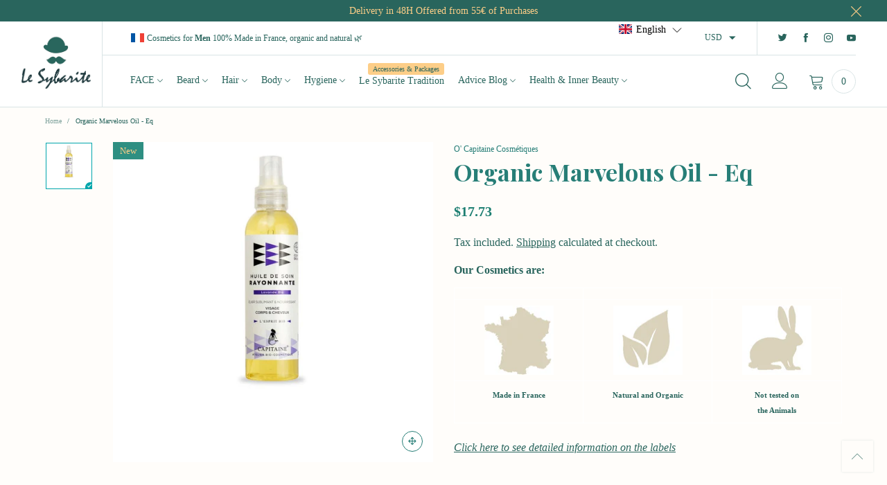

--- FILE ---
content_type: text/html; charset=utf-8
request_url: https://www.lesybarite.fr/en/search?view=navigation
body_size: 8345
content:
<div id="shopify-section-navigation" class="shopify-section index-section hidden-xs flex"><nav class="main-nav db h100" style="background-color: rgba(0,0,0,0);" id="nav_navigation" data-section-id="navigation" data-section-type="navigation"><ul class="no-gutter flex flex-wrap main-nav__list h100 flex-align-ver">
<li class="nav__item flex  h100" >
						<a title="FACE" href="/en/collections/soins-visages" class="nav__item__link fw-bold text-capitalize">FACE
</a>
						<div style="box-shadow: 3px 3px 10px #cecece;" class="nav__item__dropdown hide" id="dropdown-1532918490517">
							<div class="row">

<div class="nav__item__column nav__item__link-list col-xs-2  lazyload" style="background-color: #ffffff;background-position:right bottom;background-repeat: no-repeat;background-size: contain;" data-bgset="//www.lesybarite.fr/cdn/shop/files/texture-epure-visage_180x.jpg?v=1614337176 180w 273h,//www.lesybarite.fr/cdn/shop/files/texture-epure-visage.jpg?v=1614337176 236w 358h" >
									<div class="nav__item__dropdown-column"><span class="nav__item__dropdown-title nav__item__dropdown-title--top text-left w100 db text-uppercase" style="color: #296365;">
	Purify your face
</span><div class="nav__item__dropdown-column-content">
<ul class="link-list link-list--nav text-left" id="link-list-1564199304110"><li class="link-list__item level0 "><a class="link-list__item__link inline-color" href="/en/collections/nettoyant-visage" title="Facial Cleanser" style="color: #296365;">Facial Cleanser</a></li><li class="link-list__item level0 "><a class="link-list__item__link inline-color" href="/en/collections/gommages-masques" title="Scrub and Mask" style="color: #296365;">Scrub and Mask</a></li></ul></div></div>
								</div>

<div class="nav__item__column nav__item__link-list col-xs-2  lazyload" style="background-color: #ffffff;background-position:right bottom;background-repeat: no-repeat;background-size: contain;" data-bgset="//www.lesybarite.fr/cdn/shop/files/texture-hydratant-visage_180x.jpg?v=1614337176 180w 273h,//www.lesybarite.fr/cdn/shop/files/texture-hydratant-visage.jpg?v=1614337176 236w 358h" >
									<div class="nav__item__dropdown-column"><span class="nav__item__dropdown-title nav__item__dropdown-title--top text-left w100 db text-uppercase" style="color: #29655d;">
	To Take Care
</span><div class="nav__item__dropdown-column-content">
<ul class="link-list link-list--nav text-left" id="link-list-1564199185521"><li class="link-list__item level0 "><a class="link-list__item__link inline-color" href="/en/collections/anti-boutons-anti-imperfections" title="Anti-spot &amp; Anti-imperfections" style="color: #29655d;">Anti-spot &amp; Anti-imperfections</a></li><li class="link-list__item level0 "><a class="link-list__item__link inline-color" href="/en/collections/anti-taches" title="Anti-Tâches" style="color: #29655d;">Anti-Tâches</a></li><li class="link-list__item level0 "><a class="link-list__item__link inline-color" href="/en/collections/hydratant-visage" title="Facial Moisturizer" style="color: #29655d;">Facial Moisturizer</a></li><li class="link-list__item level0 "><a class="link-list__item__link inline-color" href="/en/collections/baume-visage" title="Lip care" style="color: #29655d;">Lip care</a></li></ul></div></div>
								</div>

<div class="nav__item__column nav__item__link-list col-xs-2  lazyload" style="background-color: #ffffff;background-position:right bottom;background-repeat: no-repeat;background-size: contain;" data-bgset="//www.lesybarite.fr/cdn/shop/files/texture-creme-visage_180x.jpg?v=1614337176 180w 273h,//www.lesybarite.fr/cdn/shop/files/texture-creme-visage.jpg?v=1614337176 236w 358h" >
									<div class="nav__item__dropdown-column"><span class="nav__item__dropdown-title nav__item__dropdown-title--top text-left w100 db text-uppercase" style="color: #29655d;">
	For a Healthy Look
</span><div class="nav__item__dropdown-column-content">
<ul class="link-list link-list--nav text-left" id="link-list-1564199340435"><li class="link-list__item level0 "><a class="link-list__item__link inline-color" href="/en/collections/contour-des-yeux" title="Eye Contour &amp; Concealer" style="color: #29655d;">Eye Contour &amp; Concealer</a></li><li class="link-list__item level0 "><a class="link-list__item__link inline-color" href="/en/collections/creme-anti-rides" title="Anti-wrinkle" style="color: #29655d;">Anti-wrinkle</a></li><li class="link-list__item level0 "><a class="link-list__item__link inline-color" href="/en/collections/revitalisant-reparateur" title="Conditioner &amp; Repairer" style="color: #29655d;">Conditioner &amp; Repairer</a></li><li class="link-list__item level0 "><a class="link-list__item__link inline-color" href="/en/collections/soin-apres-soleil" title="Soin Après Soleil" style="color: #29655d;">Soin Après Soleil</a></li></ul></div></div>
								</div>

<div class="nav__item__column nav__item__product col-xs-2 " >
									<div class="nav__item__dropdown-column"><div class="nav__item__dropdown-column-content grid grid--full"><div class="grid__item effect-hover item pg por" data-product-handle="cycle-precision">
  <div class="item__top por"><a href="/en/products/cycle-precision" class="item__image pg__image pg__sync-url img-container loading" title="Organic 3 in 1 Eye Contour Fluid - 66°30" style="padding-top:100.0%;">
      <img data-aspectratio="1.0"
          data-src="//www.lesybarite.fr/cdn/shop/products/precision_fiche_{width}x.png?v=1613389089"
          data-sizes="auto" class="w100 pg__main-image img-responsive center-block img-abs center-abs lazyload zoom-fade pg__img-fit" src="[data-uri]" alt="Fluide Contour des Yeux 3 en 1 Bio - 66°30 66°30 Le Sybarite" data-image-size="1x1" data-expand="-50"/></a><div class="pg__lbs text-center"><div class="lb-item lb-item--sale hide" style="color:#29655d; background-color: #fdce87;">
	
		
			[piercing]
		
	
</div></div><div class="item__actions effect-hover__content hidden-xs">
<a  data-toggle="tooltip" data-original-title="Add to compare"  data-placement="left"  title="Add to compare" data-handle="cycle-precision" href="#" class="button button--cp flex flex-align-ver flex-align-hoz button--style1-reverse button--circle"></a></div>
  </div>
  <div class="pg__bottom w100 por"><a class="item__name pg__sync-url pg__name gutter-ele-bottom" href="/en/products/cycle-precision" title="Organic 3 in 1 Eye Contour Fluid - 66°30">Organic 3 in 1 Eye Contour Fluid - 66°30
</a>
    <div class="flex flex-align-space-between w100"><div class="product-price">
  
    <span class="product-price__price"><span class="money"><span class=money>€38.00</span></span></span>
  

  
</div>













<div style='' class='jdgm-widget jdgm-preview-badge' data-id='4293127340171'
data-template='search.navigation'
data-auto-install='false'>
  <div style='display:none' class='jdgm-prev-badge' data-average-rating='5.00' data-number-of-reviews='2' data-number-of-questions='0'> <span class='jdgm-prev-badge__stars' data-score='5.00' tabindex='0' aria-label='5.00 stars' role='button'> <span class='jdgm-star jdgm--on'></span><span class='jdgm-star jdgm--on'></span><span class='jdgm-star jdgm--on'></span><span class='jdgm-star jdgm--on'></span><span class='jdgm-star jdgm--on'></span> </span> <span class='jdgm-prev-badge__text'> 2 reviews </span> </div>
</div>



</div><div class="pg__options gutter-ele-top w100"><div class="pg__option w100 swatch last" data-index="0" data-option-name="size"><div class="pg__option__values flex w100"><a href="#" title="15ml" data-value="15ml" class="pg__option__value swatch__item flex flex-align-hoz flex-align-ver selected text-center">15ml
</a></div>
</div></div><form method="post" enctype="multipart/form-data" class="effect-hover__content effect-hover__cart-btn w100 gutter-ele-top"><select name="id" data-productid="4293127340171" class="variant-id hide"><option  selected="selected"  value="30940354510987">
          15ml
        </option></select><button class="button button--cart add-cart-btn w100 flex flex-align-ver flex-align-hoz button--border-transparent distance-top-ele" type="submit" name="add" title="Add to cart"  aria-label="button"><i class="lnr-cart button__icon"></i><span>Add to cart</span>
      </button></form></div>
</div></div></div>
								</div>

<div class="nav__item__column nav__item__product col-xs-2 " >
									<div class="nav__item__dropdown-column"><div class="nav__item__dropdown-column-content grid grid--full"><div class="grid__item effect-hover item pg por" data-product-handle="creme-hydratante-et-anti-age-visage-archiman">
  <div class="item__top por"><a href="/en/products/creme-hydratante-et-anti-age-visage-archiman" class="item__image pg__image item__image--alt-img pg__sync-url img-container loading" title="Anti-Aging Moisturizing Cream Organic" style="padding-top:100.0%;">
      <img data-aspectratio="1.0"
          data-src="//www.lesybarite.fr/cdn/shop/products/archiman_am0004_anti-aging-moisturizing-face-cream_01-a_{width}x.jpg?v=1613389096"
          data-sizes="auto" class="w100 pg__main-image img-responsive center-block img-abs center-abs lazyload zoom-fade pg__img-fit" src="[data-uri]" alt="Crème Hydratante Anti-Age - Archiman Archiman Le Sybarite" data-image-size="1x1" data-expand="-50"/><img data-aspectratio="1.0"
          data-src="//www.lesybarite.fr/cdn/shop/products/Texture18_{width}x.jpg?v=1613389097"
          data-sizes="auto" class="pg__main-alt-image w100 ignore-effect img-responsive center-block img-abs center-abs lazyload pg__img-fit" src="[data-uri]" alt="Crème Hydratante Anti-Age - Archiman Archiman Le Sybarite" data-image-size="1x1" data-expand="-50"/></a><div class="pg__lbs text-center"><div class="lb-item lb-item--sale hide" style="color:#29655d; background-color: #fdce87;">
	
		
			[piercing]
		
	
</div></div><div class="item__actions effect-hover__content hidden-xs">
<a  data-toggle="tooltip" data-original-title="Add to compare"  data-placement="left"  title="Add to compare" data-handle="creme-hydratante-et-anti-age-visage-archiman" href="#" class="button button--cp flex flex-align-ver flex-align-hoz button--style1-reverse button--circle"></a></div>
  </div>
  <div class="pg__bottom w100 por"><a class="item__name pg__sync-url pg__name gutter-ele-bottom" href="/en/products/creme-hydratante-et-anti-age-visage-archiman" title="Anti-Aging Moisturizing Cream Organic">Anti-Aging Moisturizing Cream Organic
</a>
    <div class="flex flex-align-space-between w100"><div class="product-price">
  
    <span class="product-price__price"><span class="money"><span class=money>€39.00</span></span></span>
  

  
    <span class="product-price__sold-out">Sold out</span>
  
</div>













<div style='' class='jdgm-widget jdgm-preview-badge' data-id='4293193072779'
data-template='search.navigation'
data-auto-install='false'>
  <div style='display:none' class='jdgm-prev-badge' data-average-rating='4.86' data-number-of-reviews='7' data-number-of-questions='0'> <span class='jdgm-prev-badge__stars' data-score='4.86' tabindex='0' aria-label='4.86 stars' role='button'> <span class='jdgm-star jdgm--on'></span><span class='jdgm-star jdgm--on'></span><span class='jdgm-star jdgm--on'></span><span class='jdgm-star jdgm--on'></span><span class='jdgm-star jdgm--on'></span> </span> <span class='jdgm-prev-badge__text'> 7 reviews </span> </div>
</div>



</div><div class="pg__options gutter-ele-top w100"><div class="pg__option w100 swatch last" data-index="0" data-option-name="volume"><div class="pg__option__label">Volume</div><div class="pg__option__values flex w100"><a href="#" title="50ml" data-value="50ml" class="pg__option__value swatch__item flex flex-align-hoz flex-align-ver selected text-center swatch__item--soldout">50ml
</a></div>
</div></div><form method="post" enctype="multipart/form-data" class="effect-hover__content effect-hover__cart-btn w100 gutter-ele-top"><button class="button button--cart add-cart-btn hide w100 flex flex-align-ver flex-align-hoz button--border-transparent distance-top-ele" type="button" name="add" title="Add to cart"  aria-label="button"><i class="lnr-cart button__icon"></i><span>Add to cart</span>
    </button></form></div>
</div></div></div>
								</div>

<div class="nav__item__column nav__item__link-list col-xs-2 " >
									<div class="nav__item__dropdown-column"><span class="nav__item__dropdown-title nav__item__dropdown-title--top text-left w100 db text-uppercase" style="color: #29655d;">
	Skin Types
</span><div class="nav__item__dropdown-column-content">
<ul class="link-list link-list--nav text-left" id="link-list-1564641384464"><li class="link-list__item level0 "><a class="link-list__item__link inline-color" href="/en/collections/visage-tout-type-de-peau" title="All Skin Types" style="color: #29655d;">All Skin Types</a></li><li class="link-list__item level0 "><a class="link-list__item__link inline-color" href="/en/collections/peau-seche" title="Dry Skin" style="color: #29655d;">Dry Skin</a></li><li class="link-list__item level0 "><a class="link-list__item__link inline-color" href="/en/collections/peau-grasse" title="Oily Skin" style="color: #29655d;">Oily Skin</a></li><li class="link-list__item level0 "><a class="link-list__item__link inline-color" href="/en/collections/peau-a-problemes" title="Skin Problems" style="color: #29655d;">Skin Problems</a></li><li class="link-list__item level0 "><a class="link-list__item__link inline-color" href="/en/collections/mine-fatiguee" title="Tired Mine" style="color: #29655d;">Tired Mine</a></li><li class="link-list__item level0 "><a class="link-list__item__link inline-color" href="/en/collections/peau-sensible" title="Sensitive Skin" style="color: #29655d;">Sensitive Skin</a></li></ul></div></div>
								</div>
		</div></div></li><li class="nav__item flex  h100" >
						<a title="Beard" href="/en/collections/soins-barbe-rasage" class="nav__item__link fw-bold text-capitalize">Beard
</a>
						<div style="box-shadow: 3px 3px 10px #cecece;" class="nav__item__dropdown hide" id="dropdown-1532918945277">
							<div class="row">

<div class="nav__item__column nav__item__link-list col-xs-2  lazyload" style="background-color: #ffffff;background-position:right bottom;background-repeat: no-repeat;background-size: contain;" data-bgset="//www.lesybarite.fr/cdn/shop/files/rasoir-tradition_180x.jpg?v=1614337177 180w 273h,//www.lesybarite.fr/cdn/shop/files/rasoir-tradition.jpg?v=1614337177 236w 358h" >
									<div class="nav__item__dropdown-column"><span class="nav__item__dropdown-title nav__item__dropdown-title--top text-left w100 db text-uppercase" style="color: #29655d;">
	To Shave
</span><div class="nav__item__dropdown-column-content">
<ul class="link-list link-list--nav text-left" id="link-list-1564199772825"><li class="link-list__item level0 "><a class="link-list__item__link inline-color" href="/en/collections/apres-rasage" title="Aftershave" style="color: #29655d;">Aftershave</a></li><li class="link-list__item level0 "><a class="link-list__item__link inline-color" href="/en/collections/cremes-mousses-a-raser" title="Soap, Gel, Shaving Foam" style="color: #29655d;">Soap, Gel, Shaving Foam</a></li><li class="link-list__item level0 "><a class="link-list__item__link inline-color" href="/en/collections/rasoirs-lancienne" title="Old-fashioned Razors" style="color: #29655d;">Old-fashioned Razors</a></li></ul></div></div>
								</div>

<div class="nav__item__column nav__item__link-list col-xs-2  lazyload" style="background-color: #ffffff;background-position:right bottom;background-repeat: no-repeat;background-size: contain;" data-bgset="//www.lesybarite.fr/cdn/shop/files/savon-barbe_180x.jpg?v=1614337177 180w 273h,//www.lesybarite.fr/cdn/shop/files/savon-barbe.jpg?v=1614337177 236w 358h" >
									<div class="nav__item__dropdown-column"><span class="nav__item__dropdown-title nav__item__dropdown-title--top text-left w100 db text-uppercase" style="color: #29655d;">
	For Washing His Beard
</span><div class="nav__item__dropdown-column-content">
<ul class="link-list link-list--nav text-left" id="link-list-5c09c581-6492-49f7-9258-179d595ac9df"><li class="link-list__item level0 "><a class="link-list__item__link inline-color" href="/en/collections/shampoings-a-barbe" title="Beard Shampoo" style="color: #29655d;">Beard Shampoo</a></li><li class="link-list__item level0 "><a class="link-list__item__link inline-color" href="/en/collections/savon-a-barbe" title="Beard Soap" style="color: #29655d;">Beard Soap</a></li></ul></div></div>
								</div>

<div class="nav__item__column nav__item__link-list col-xs-2  lazyload" style="background-color: #ffffff;background-position:right bottom;background-repeat: no-repeat;background-size: contain;" data-bgset="//www.lesybarite.fr/cdn/shop/files/texture-baume-barbe_180x.jpg?v=1614337177 180w 273h,//www.lesybarite.fr/cdn/shop/files/texture-baume-barbe.jpg?v=1614337177 236w 358h" >
									<div class="nav__item__dropdown-column"><span class="nav__item__dropdown-title nav__item__dropdown-title--top text-left w100 db text-uppercase" style="color: #29655d;">
	Maintain His Beard
</span><div class="nav__item__dropdown-column-content">
<ul class="link-list link-list--nav text-left" id="link-list-550af519-ef1a-4079-904d-fc60a776254e"><li class="link-list__item level0 "><a class="link-list__item__link inline-color" href="/en/collections/huile-a-barbe" title="Beard Oil" style="color: #29655d;">Beard Oil</a></li><li class="link-list__item level0 "><a class="link-list__item__link inline-color" href="/en/collections/baume-a-barbe-1" title="Beard Balm" style="color: #29655d;">Beard Balm</a></li><li class="link-list__item level0 "><a class="link-list__item__link inline-color" href="/en/collections/coffret-barbe" title="Beard Box" style="color: #29655d;">Beard Box</a></li><li class="link-list__item level0 "><a class="link-list__item__link inline-color" href="/en/collections/cires-barbe-coiffante" title="Beard Wax" style="color: #29655d;">Beard Wax</a></li><li class="link-list__item level0 "><a class="link-list__item__link inline-color" href="/en/collections/accessoires-pour-la-barbe" title="Beard Accessories" style="color: #29655d;">Beard Accessories</a></li></ul></div></div>
								</div>

<div class="nav__item__column nav__item__product col-xs-2 " >
									<div class="nav__item__dropdown-column"><div class="nav__item__dropdown-column-content grid grid--full"><div class="grid__item effect-hover item pg por" data-product-handle="baume-apres-rasage-lait-danesse">
  <div class="item__top por"><a href="/en/products/baume-apres-rasage-lait-danesse" class="item__image pg__image item__image--alt-img pg__sync-url img-container loading" title="Organic After Shave Balm with Donkey Milk - Asina" style="padding-top:100.0%;">
      <img data-aspectratio="1.0"
          data-src="//www.lesybarite.fr/cdn/shop/products/baume-apres-rasage-au-lait-d-anesse-100ml_b9004c3e-5d88-4236-9c7f-0ae5118aefb7_{width}x.jpg?v=1613389183"
          data-sizes="auto" class="w100 pg__main-image img-responsive center-block img-abs center-abs lazyload zoom-fade pg__img-fit" src="[data-uri]" alt="Baume après-Rasage Bio au Lait d&#39;Ânesse - Asina Asina Le Sybarite" data-image-size="1x1" data-expand="-50"/><img data-aspectratio="1.0"
          data-src="//www.lesybarite.fr/cdn/shop/products/Texture20_{width}x.jpg?v=1613389183"
          data-sizes="auto" class="pg__main-alt-image w100 ignore-effect img-responsive center-block img-abs center-abs lazyload pg__img-fit" src="[data-uri]" alt="Baume après-Rasage Bio au Lait d&#39;Ânesse - Asina Asina Le Sybarite" data-image-size="1x1" data-expand="-50"/></a><div class="pg__lbs text-center"><div class="lb-item lb-item--sale hide" style="color:#29655d; background-color: #fdce87;">
	
		
			[piercing]
		
	
</div></div><div class="item__actions effect-hover__content hidden-xs">
<a  data-toggle="tooltip" data-original-title="Add to compare"  data-placement="left"  title="Add to compare" data-handle="baume-apres-rasage-lait-danesse" href="#" class="button button--cp flex flex-align-ver flex-align-hoz button--style1-reverse button--circle"></a></div>
  </div>
  <div class="pg__bottom w100 por"><a class="item__name pg__sync-url pg__name gutter-ele-bottom" href="/en/products/baume-apres-rasage-lait-danesse" title="Organic After Shave Balm with Donkey Milk - Asina">Organic After Shave Balm with Donkey Milk - Asina
</a>
    <div class="flex flex-align-space-between w100"><div class="product-price">
  
    <span class="product-price__price"><span class="money"><span class=money>€14.25</span></span></span>
  

  
</div>













<div style='' class='jdgm-widget jdgm-preview-badge' data-id='4432881713291'
data-template='search.navigation'
data-auto-install='false'>
  <div style='display:none' class='jdgm-prev-badge' data-average-rating='5.00' data-number-of-reviews='3' data-number-of-questions='0'> <span class='jdgm-prev-badge__stars' data-score='5.00' tabindex='0' aria-label='5.00 stars' role='button'> <span class='jdgm-star jdgm--on'></span><span class='jdgm-star jdgm--on'></span><span class='jdgm-star jdgm--on'></span><span class='jdgm-star jdgm--on'></span><span class='jdgm-star jdgm--on'></span> </span> <span class='jdgm-prev-badge__text'> 3 reviews </span> </div>
</div>



</div><div class="pg__options gutter-ele-top w100"><div class="pg__option w100 swatch last" data-index="0" data-option-name="volume"><div class="pg__option__label">Volume</div><div class="pg__option__values flex w100"><a href="#" title="100ml" data-value="100ml" class="pg__option__value swatch__item flex flex-align-hoz flex-align-ver selected text-center">100ml
</a></div>
</div></div><form method="post" enctype="multipart/form-data" class="effect-hover__content effect-hover__cart-btn w100 gutter-ele-top"><select name="id" data-productid="4432881713291" class="variant-id hide"><option  selected="selected"  value="31726621098123">
          100ml
        </option></select><button class="button button--cart add-cart-btn w100 flex flex-align-ver flex-align-hoz button--border-transparent distance-top-ele" type="submit" name="add" title="Add to cart"  aria-label="button"><i class="lnr-cart button__icon"></i><span>Add to cart</span>
      </button></form></div>
</div></div></div>
								</div>

<div class="nav__item__column nav__item__product col-xs-2 " >
									<div class="nav__item__dropdown-column"><div class="nav__item__dropdown-column-content grid grid--full"><div class="grid__item effect-hover item pg por" data-product-handle="huile-de-rasage">
  <div class="item__top por"><a href="/en/products/huile-de-rasage" class="item__image pg__image item__image--alt-img pg__sync-url img-container loading" title="Shaving oil" style="padding-top:100.0%;">
      <img data-aspectratio="1.0"
          data-src="//www.lesybarite.fr/cdn/shop/products/huile-de-rasage_{width}x.jpg?v=1613389263"
          data-sizes="auto" class="w100 pg__main-image img-responsive center-block img-abs center-abs lazyload zoom-fade pg__img-fit" src="[data-uri]" alt="Huile de rasage - Big Moustache Big Moustache Le Sybarite" data-image-size="1x1" data-expand="-50"/><img data-aspectratio="1.0"
          data-src="//www.lesybarite.fr/cdn/shop/products/Texture15_4edf6b38-8726-407e-a2c9-78a01b9226f4_{width}x.jpg?v=1613389264"
          data-sizes="auto" class="pg__main-alt-image w100 ignore-effect img-responsive center-block img-abs center-abs lazyload pg__img-fit" src="[data-uri]" alt="Huile de rasage - Big Moustache Big Moustache Le Sybarite" data-image-size="1x1" data-expand="-50"/></a><div class="pg__lbs text-center"><div class="lb-item lb-item--sale hide" style="color:#29655d; background-color: #fdce87;">
	
		
			[piercing]
		
	
</div></div><div class="item__actions effect-hover__content hidden-xs">
<a  data-toggle="tooltip" data-original-title="Add to compare"  data-placement="left"  title="Add to compare" data-handle="huile-de-rasage" href="#" class="button button--cp flex flex-align-ver flex-align-hoz button--style1-reverse button--circle"></a></div>
  </div>
  <div class="pg__bottom w100 por"><a class="item__name pg__sync-url pg__name gutter-ele-bottom" href="/en/products/huile-de-rasage" title="Shaving oil">Shaving oil
</a>
    <div class="flex flex-align-space-between w100"><div class="product-price">
  
    <span class="product-price__price"><span class="money"><span class=money>€16.00</span></span></span>
  

  
</div>













<div style='' class='jdgm-widget jdgm-preview-badge' data-id='5300377682078'
data-template='search.navigation'
data-auto-install='false'>
  <div style='display:none' class='jdgm-prev-badge' data-average-rating='0.00' data-number-of-reviews='0' data-number-of-questions='0'> <span class='jdgm-prev-badge__stars' data-score='0.00' tabindex='0' aria-label='0.00 stars'> <span class='jdgm-star jdgm--off'></span><span class='jdgm-star jdgm--off'></span><span class='jdgm-star jdgm--off'></span><span class='jdgm-star jdgm--off'></span><span class='jdgm-star jdgm--off'></span> </span> <span class='jdgm-prev-badge__text'> No reviews </span> </div>
</div>



</div><div class="pg__options gutter-ele-top w100"><div class="pg__option w100 swatch last" data-index="0" data-option-name="volume"><div class="pg__option__label">Volume</div><div class="pg__option__values flex w100"><a href="#" title="30ml" data-value="30ml" class="pg__option__value swatch__item flex flex-align-hoz flex-align-ver selected text-center">30ml
</a></div>
</div></div><form method="post" enctype="multipart/form-data" class="effect-hover__content effect-hover__cart-btn w100 gutter-ele-top"><select name="id" data-productid="5300377682078" class="variant-id hide"><option  selected="selected"  value="37052057813150">
          30ml
        </option></select><button class="button button--cart add-cart-btn w100 flex flex-align-ver flex-align-hoz button--border-transparent distance-top-ele" type="submit" name="add" title="Add to cart"  aria-label="button"><i class="lnr-cart button__icon"></i><span>Add to cart</span>
      </button></form></div>
</div></div></div>
								</div>

<div class="nav__item__column nav__item__link-list col-xs-2 " >
									<div class="nav__item__dropdown-column"><span class="nav__item__dropdown-title nav__item__dropdown-title--top text-left w100 db text-uppercase" style="color: #29655d;">
	Solutions For
</span><div class="nav__item__dropdown-column-content">
<ul class="link-list link-list--nav text-left" id="link-list-19b21275-93cf-4b81-bb81-67692d2eb9c6"><li class="link-list__item level0 "><a class="link-list__item__link inline-color" href="/en/collections/barbe-seche" title="Dry Beard" style="color: #29655d;">Dry Beard</a></li><li class="link-list__item level0 "><a class="link-list__item__link inline-color" href="/en/collections/stimuler-la-pousse-de-la-barbe" title="Stimulate Beard Growth" style="color: #29655d;">Stimulate Beard Growth</a></li><li class="link-list__item level0 "><a class="link-list__item__link inline-color" href="/en/collections/barbe-irritations-rasage" title="Irritations Shaving" style="color: #29655d;">Irritations Shaving</a></li><li class="link-list__item level0 "><a class="link-list__item__link inline-color" href="/en/collections/barbe-poils-rebelles" title="Rebel Hairs" style="color: #29655d;">Rebel Hairs</a></li></ul></div></div>
								</div>
		</div></div></li><li class="nav__item flex  h100" >
						<a title="Hair" href="/en/collections/soins-cheveux" class="nav__item__link fw-bold text-capitalize">Hair
</a>
						<div style="box-shadow: 3px 3px 10px #cecece;" class="nav__item__dropdown hide" id="dropdown-1533001210297">
							<div class="row">

<div class="nav__item__column nav__item__link-list col-xs-2  lazyload" style="background-color: #ffffff;background-position:right bottom;background-repeat: no-repeat;background-size: contain;" data-bgset="//www.lesybarite.fr/cdn/shop/files/cire-cheveux-naturelle_118700f2-5444-47dd-9097-f70f60381b9d_180x.jpg?v=1614337374 180w 273h,//www.lesybarite.fr/cdn/shop/files/cire-cheveux-naturelle_118700f2-5444-47dd-9097-f70f60381b9d.jpg?v=1614337374 236w 358h" >
									<div class="nav__item__dropdown-column"><span class="nav__item__dropdown-title nav__item__dropdown-title--top text-left w100 db text-uppercase" style="color: #29655d;">
	For Hairdressing
</span><div class="nav__item__dropdown-column-content">
<ul class="link-list link-list--nav text-left" id="link-list-40d96c9f-557e-41e3-aeb8-4a5aada9ac61"><li class="link-list__item level0 "><a class="link-list__item__link inline-color" href="/en/collections/cires-cheveux" title="Styling wax" style="color: #29655d;">Styling wax</a></li><li class="link-list__item level0 "><a class="link-list__item__link inline-color" href="/en/collections/gels-cheveux" title="Styling gels" style="color: #29655d;">Styling gels</a></li><li class="link-list__item level0 "><a class="link-list__item__link inline-color" href="/en/collections/spray-coiffant" title="Hair Spray" style="color: #29655d;">Hair Spray</a></li></ul></div></div>
								</div>

<div class="nav__item__column nav__item__link-list col-xs-2  lazyload" style="background-color: #ffffff;background-position:right bottom;background-repeat: no-repeat;background-size: contain;" data-bgset="//www.lesybarite.fr/cdn/shop/files/shampoing-bio-homme_180x.jpg?v=1614337178 180w 273h,//www.lesybarite.fr/cdn/shop/files/shampoing-bio-homme.jpg?v=1614337178 236w 358h" >
									<div class="nav__item__dropdown-column"><span class="nav__item__dropdown-title nav__item__dropdown-title--top text-left w100 db text-uppercase" style="color: #29655d;">
	To Wash
</span><div class="nav__item__dropdown-column-content">
<ul class="link-list link-list--nav text-left" id="link-list-77539029-a096-41b7-9aeb-01ee5ad88461"><li class="link-list__item level0 "><a class="link-list__item__link inline-color" href="/en/collections/shampoings-liquides" title="Liquid Shampoo" style="color: #29655d;">Liquid Shampoo</a></li><li class="link-list__item level0 "><a class="link-list__item__link inline-color" href="/en/collections/shampoings-solides" title="Solid Shampoo" style="color: #29655d;">Solid Shampoo</a></li></ul></div></div>
								</div>

<div class="nav__item__column nav__item__link-list col-xs-2  lazyload" style="background-color: #ffffff;background-position:right bottom;background-repeat: no-repeat;background-size: contain;" data-bgset="//www.lesybarite.fr/cdn/shop/files/texture-soin-cheveux_180x.jpg?v=1614337178 180w 273h,//www.lesybarite.fr/cdn/shop/files/texture-soin-cheveux.jpg?v=1614337178 236w 358h" >
									<div class="nav__item__dropdown-column"><span class="nav__item__dropdown-title nav__item__dropdown-title--top text-left w100 db text-uppercase" style="color: #29655d;">
	To Take Care
</span><div class="nav__item__dropdown-column-content">
<ul class="link-list link-list--nav text-left" id="link-list-d9eec7fc-e101-4246-bc5f-b7c183cc5220"><li class="link-list__item level0 "><a class="link-list__item__link inline-color" href="/en/collections/soins-reparateurs" title="Reparing Care" style="color: #29655d;">Reparing Care</a></li><li class="link-list__item level0 "><a class="link-list__item__link inline-color" href="/en/collections/soins-nourrissants" title="Nourishing Care" style="color: #29655d;">Nourishing Care</a></li><li class="link-list__item level0 "><a class="link-list__item__link inline-color" href="/en/collections/cheveux-anti-chute" title="Anti-Hair Loss Care" style="color: #29655d;">Anti-Hair Loss Care</a></li><li class="link-list__item level0 "><a class="link-list__item__link inline-color" href="/en/collections/anti-pellicule-cheveux" title="Anti-Dandruff Hair Care" style="color: #29655d;">Anti-Dandruff Hair Care</a></li></ul></div></div>
								</div>

<div class="nav__item__column nav__item__link-list col-xs-2  lazyload" style="background-color: #ffffff;background-position:right bottom;background-repeat: no-repeat;background-size: contain;" data-bgset="//www.lesybarite.fr/cdn/shop/files/coloration_cheveux_180x.png?v=1634224769 180w 270h,//www.lesybarite.fr/cdn/shop/files/coloration_cheveux.png?v=1634224769 209w 314h" >
									<div class="nav__item__dropdown-column"><span class="nav__item__dropdown-title nav__item__dropdown-title--top text-left w100 db text-uppercase" style="color: #29655d;">
	Hair Color
</span><div class="nav__item__dropdown-column-content">
<ul class="link-list link-list--nav text-left" id="link-list-0051da73-01bf-40b1-a7c1-63b138337dff"><li class="link-list__item level0 "><a class="link-list__item__link inline-color" href="/en/collections/coloration-vegetale-cheveux" title="Natural Hair Coloring" style="color: #29655d;">Natural Hair Coloring</a></li></ul></div></div>
								</div>

<div class="nav__item__column nav__item__product col-xs-2 " >
									<div class="nav__item__dropdown-column"><div class="nav__item__dropdown-column-content grid grid--full"><div class="grid__item effect-hover item pg por" data-product-handle="lotion-anti-chute-de-cheveux">
  <div class="item__top por"><a href="/en/products/lotion-anti-chute-de-cheveux" class="item__image pg__image pg__sync-url img-container loading" title="Anti-Hair Loss and Anti-Dandruff Lotion - French Garçon" style="padding-top:100.0%;">
      <img data-aspectratio="1.0"
          data-src="//www.lesybarite.fr/cdn/shop/products/lotion-capillaire-homme_{width}x.jpg?v=1613389278"
          data-sizes="auto" class="w100 pg__main-image img-responsive center-block img-abs center-abs lazyload zoom-fade pg__img-fit" src="[data-uri]" alt="Lotion Anti-Chute de Cheveux et Anti Pelliculaire - French Garçon French Garçon Le Sybarite" data-image-size="1x1" data-expand="-50"/></a><div class="pg__lbs text-center"><div class="lb-item lb-item--sale hide" style="color:#29655d; background-color: #fdce87;">
	
		
			[piercing]
		
	
</div><div class="lb-item lb-item--new" style="color:#fdce87; background-color: #2e8f82;">New</div></div><div class="item__actions effect-hover__content hidden-xs">
<a  data-toggle="tooltip" data-original-title="Add to compare"  data-placement="left"  title="Add to compare" data-handle="lotion-anti-chute-de-cheveux" href="#" class="button button--cp flex flex-align-ver flex-align-hoz button--style1-reverse button--circle"></a></div>
  </div>
  <div class="pg__bottom w100 por"><a class="item__name pg__sync-url pg__name gutter-ele-bottom" href="/en/products/lotion-anti-chute-de-cheveux" title="Anti-Hair Loss and Anti-Dandruff Lotion - French Garçon">Anti-Hair Loss and Anti-Dandruff Lotion - French Garçon
</a>
    <div class="flex flex-align-space-between w100"><div class="product-price">
  
    <span class="product-price__price"><span class="money"><span class=money>€24.90</span></span></span>
  

  
    <span class="product-price__sold-out">Sold out</span>
  
</div>













<div style='' class='jdgm-widget jdgm-preview-badge' data-id='5891773497502'
data-template='search.navigation'
data-auto-install='false'>
  <div style='display:none' class='jdgm-prev-badge' data-average-rating='3.00' data-number-of-reviews='2' data-number-of-questions='0'> <span class='jdgm-prev-badge__stars' data-score='3.00' tabindex='0' aria-label='3.00 stars' role='button'> <span class='jdgm-star jdgm--on'></span><span class='jdgm-star jdgm--on'></span><span class='jdgm-star jdgm--on'></span><span class='jdgm-star jdgm--off'></span><span class='jdgm-star jdgm--off'></span> </span> <span class='jdgm-prev-badge__text'> 2 reviews </span> </div>
</div>



</div><div class="pg__options gutter-ele-top w100"><div class="pg__option w100 swatch last" data-index="0" data-option-name="volume"><div class="pg__option__label">Volume</div><div class="pg__option__values flex w100"><a href="#" title="110ml" data-value="110ml" class="pg__option__value swatch__item flex flex-align-hoz flex-align-ver selected text-center swatch__item--soldout">110ml
</a></div>
</div></div><form method="post" enctype="multipart/form-data" class="effect-hover__content effect-hover__cart-btn w100 gutter-ele-top"><button class="button button--cart add-cart-btn hide w100 flex flex-align-ver flex-align-hoz button--border-transparent distance-top-ele" type="button" name="add" title="Add to cart"  aria-label="button"><i class="lnr-cart button__icon"></i><span>Add to cart</span>
    </button></form></div>
</div></div></div>
								</div>

<div class="nav__item__column nav__item__link-list col-xs-2 " >
									<div class="nav__item__dropdown-column"><span class="nav__item__dropdown-title nav__item__dropdown-title--top text-left w100 db text-uppercase" style="color: #29655d;">
	Types of Hair
</span><div class="nav__item__dropdown-column-content">
<ul class="link-list link-list--nav text-left" id="link-list-1564199842819"><li class="link-list__item level0 "><a class="link-list__item__link inline-color" href="/en/collections/cheveux-tout-type-de-cheveux" title="All Types of Hair" style="color: #29655d;">All Types of Hair</a></li><li class="link-list__item level0 "><a class="link-list__item__link inline-color" href="/en/collections/cheveux-pellicules" title="dandruff" style="color: #29655d;">dandruff</a></li><li class="link-list__item level0 "><a class="link-list__item__link inline-color" href="/en/collections/cheveux-anti-chute" title="Anti-Hair Loss" style="color: #29655d;">Anti-Hair Loss</a></li><li class="link-list__item level0 "><a class="link-list__item__link inline-color" href="/en/collections/cheveux-rebelles" title="Rebellious Hair" style="color: #29655d;">Rebellious Hair</a></li><li class="link-list__item level0 "><a class="link-list__item__link inline-color" href="/en/collections/cheveux-secs" title="Dry Hair" style="color: #29655d;">Dry Hair</a></li><li class="link-list__item level0 "><a class="link-list__item__link inline-color" href="/en/collections/cheveux-gras" title="Oily Hair" style="color: #29655d;">Oily Hair</a></li><li class="link-list__item level0 "><a class="link-list__item__link inline-color" href="/en/collections/cheveux-abimes" title="Damaged Hair" style="color: #29655d;">Damaged Hair</a></li></ul></div></div>
								</div>
		</div></div></li><li class="nav__item flex  h100" >
						<a title="Body" href="/en/collections/soins-corps" class="nav__item__link fw-bold text-capitalize">Body
</a>
						<div style="box-shadow: 3px 3px 10px #cecece;" class="nav__item__dropdown hide" id="dropdown-fa1586e0-eed7-4852-8dc5-a30a9b22cdfd">
							<div class="row">

<div class="nav__item__column nav__item__link-list col-xs-2  lazyload" style="background-color: #ffffff;background-position:right bottom;background-repeat: no-repeat;background-size: contain;" data-bgset="//www.lesybarite.fr/cdn/shop/files/gel-douche-texture_180x.jpg?v=1614337180 180w 273h,//www.lesybarite.fr/cdn/shop/files/gel-douche-texture.jpg?v=1614337180 236w 358h" >
									<div class="nav__item__dropdown-column"><span class="nav__item__dropdown-title nav__item__dropdown-title--top text-left w100 db text-uppercase" style="color: #29655d;">
	To Wash
</span><div class="nav__item__dropdown-column-content">
<ul class="link-list link-list--nav text-left" id="link-list-002da43b-e1f7-4b2c-8fb3-3f5084efaf28"><li class="link-list__item level0 "><a class="link-list__item__link inline-color" href="/en/collections/gel-douche-savon" title="Shower Gel &amp; Soap" style="color: #29655d;">Shower Gel &amp; Soap</a></li><li class="link-list__item level0 "><a class="link-list__item__link inline-color" href="/en/collections/gommage-corps" title="Body Scrub" style="color: #29655d;">Body Scrub</a></li></ul></div></div>
								</div>

<div class="nav__item__column nav__item__link-list col-xs-2  lazyload" style="background-color: #ffffff;background-position:right bottom;background-repeat: no-repeat;background-size: contain;" data-bgset="//www.lesybarite.fr/cdn/shop/files/lait-corps-texture_180x.jpg?v=1614337179 180w 273h,//www.lesybarite.fr/cdn/shop/files/lait-corps-texture.jpg?v=1614337179 236w 358h" >
									<div class="nav__item__dropdown-column"><span class="nav__item__dropdown-title nav__item__dropdown-title--top text-left w100 db text-uppercase" style="color: #29655d;">
	To Take Care
</span><div class="nav__item__dropdown-column-content">
<ul class="link-list link-list--nav text-left" id="link-list-bb8d0d56-cc64-46ed-be7b-eaf5b95685d0"><li class="link-list__item level0 "><a class="link-list__item__link inline-color" href="/en/collections/hydratant-corps" title="Body Moisturizer" style="color: #29655d;">Body Moisturizer</a></li><li class="link-list__item level0 "><a class="link-list__item__link inline-color" href="/en/collections/cremes-mains" title="Hand cream" style="color: #29655d;">Hand cream</a></li><li class="link-list__item level0 "><a class="link-list__item__link inline-color" href="/en/collections/baume-pour-le-corps" title="Body balm" style="color: #29655d;">Body balm</a></li><li class="link-list__item level0 "><a class="link-list__item__link inline-color" href="/en/collections/huile-pour-le-corps" title="Body oil" style="color: #29655d;">Body oil</a></li><li class="link-list__item level0 "><a class="link-list__item__link inline-color" href="/en/collections/huile-de-massage" title="Massage Oil" style="color: #29655d;">Massage Oil</a></li><li class="link-list__item level0 "><a class="link-list__item__link inline-color" href="/en/collections/soin-solaire" title="Solar Care" style="color: #29655d;">Solar Care</a></li></ul></div></div>
								</div>

<div class="nav__item__column nav__item__link-list col-xs-2  lazyload" style="background-color: #ffffff;background-position:right bottom;background-repeat: no-repeat;background-size: contain;" data-bgset="//www.lesybarite.fr/cdn/shop/files/complement-alimentaire-bio_180x.jpg?v=1614337375 180w 273h,//www.lesybarite.fr/cdn/shop/files/complement-alimentaire-bio.jpg?v=1614337375 236w 358h" >
									<div class="nav__item__dropdown-column"><span class="nav__item__dropdown-title nav__item__dropdown-title--top text-left w100 db text-uppercase" style="color: #29655d;">
	To Be in Great Shape
</span><div class="nav__item__dropdown-column-content">
<ul class="link-list link-list--nav text-left" id="link-list-b84df1ba-3ef3-4733-bdba-ffee676aac2f"><li class="link-list__item level0 "><a class="link-list__item__link inline-color" href="/en/collections/complements-alimentaires" title="Food Supplements" style="color: #29655d;">Food Supplements</a></li><li class="link-list__item level0 "><a class="link-list__item__link inline-color" href="/en/collections/recuperation-musculaire" title="Sport and Muscle Recovery" style="color: #29655d;">Sport and Muscle Recovery</a></li></ul></div></div>
								</div>

<div class="nav__item__column nav__item__product col-xs-2 " >
									<div class="nav__item__dropdown-column"><div class="nav__item__dropdown-column-content grid grid--full"><div class="grid__item effect-hover item pg por" data-product-handle="coffret-de-4-complements-alimentaires-naturels">
  <div class="item__top por"><a href="/en/products/coffret-de-4-complements-alimentaires-naturels" class="item__image pg__image item__image--alt-img pg__sync-url img-container loading" title="Coffret de 4 Compléments Alimentaires Naturels" style="padding-top:100.0%;">
      <img data-aspectratio="1.0"
          data-src="//www.lesybarite.fr/cdn/shop/products/coffret_complements_alimentaires_{width}x.jpg?v=1619550343"
          data-sizes="auto" class="w100 pg__main-image img-responsive center-block img-abs center-abs lazyload zoom-fade pg__img-fit" src="[data-uri]" alt="Coffret de 4 Compléments Alimentaires Naturels Le Sybarite Le Sybarite" data-image-size="1x1" data-expand="-50"/><img data-aspectratio="1.0"
          data-src="//www.lesybarite.fr/cdn/shop/products/coffret_complements_alimentaires9_{width}x.jpg?v=1619709492"
          data-sizes="auto" class="pg__main-alt-image w100 ignore-effect img-responsive center-block img-abs center-abs lazyload pg__img-fit" src="[data-uri]" alt="Coffret de 4 Compléments Alimentaires Naturels Le Sybarite Le Sybarite" data-image-size="1x1" data-expand="-50"/></a><div class="pg__lbs text-center"><div class="lb-item lb-item--sale" style="color:#29655d; background-color: #fdce87;">
	
		
			[piercing]
		
	
</div><div class="lb-item lb-item--new" style="color:#fdce87; background-color: #2e8f82;">New</div></div><div class="item__actions effect-hover__content hidden-xs">
<a  data-toggle="tooltip" data-original-title="Add to compare"  data-placement="left"  title="Add to compare" data-handle="coffret-de-4-complements-alimentaires-naturels" href="#" class="button button--cp flex flex-align-ver flex-align-hoz button--style1-reverse button--circle"></a></div>
  </div>
  <div class="pg__bottom w100 por"><a class="item__name pg__sync-url pg__name gutter-ele-bottom" href="/en/products/coffret-de-4-complements-alimentaires-naturels" title="Coffret de 4 Compléments Alimentaires Naturels">Coffret de 4 Compléments Alimentaires Naturels
</a>
    <div class="flex flex-align-space-between w100"><div class="product-price">
  
    <span class="product-price__price"><span class="money"><span class=money>€55.00</span></span></span>
    <s class="product-price__price product-price__sale"><span class="money"><span class=money>€119.00</span></span></s>
  

  
</div>













<div style='' class='jdgm-widget jdgm-preview-badge' data-id='6667055890590'
data-template='search.navigation'
data-auto-install='false'>
  <div style='display:none' class='jdgm-prev-badge' data-average-rating='0.00' data-number-of-reviews='0' data-number-of-questions='0'> <span class='jdgm-prev-badge__stars' data-score='0.00' tabindex='0' aria-label='0.00 stars'> <span class='jdgm-star jdgm--off'></span><span class='jdgm-star jdgm--off'></span><span class='jdgm-star jdgm--off'></span><span class='jdgm-star jdgm--off'></span><span class='jdgm-star jdgm--off'></span> </span> <span class='jdgm-prev-badge__text'> No reviews </span> </div>
</div>



</div><form method="post" enctype="multipart/form-data" class="effect-hover__content effect-hover__cart-btn w100 gutter-ele-top"><select name="id" data-productid="6667055890590" class="variant-id hide"><option  selected="selected"  value="39713294352542">
          Default Title
        </option></select><button class="button button--cart add-cart-btn w100 flex flex-align-ver flex-align-hoz button--border-transparent distance-top-ele" type="submit" name="add" title="Add to cart"  aria-label="button"><i class="lnr-cart button__icon"></i><span>Add to cart</span>
      </button></form></div>
</div></div></div>
								</div>

<div class="nav__item__column nav__item__product col-xs-2 " >
									<div class="nav__item__dropdown-column"><div class="nav__item__dropdown-column-content grid grid--full"><div class="grid__item effect-hover item pg por" data-product-handle="complement-alilmenaire-huile-de-bourrache-sybarel">
  <div class="item__top por"><a href="/en/products/complement-alilmenaire-huile-de-bourrache-sybarel" class="item__image pg__image item__image--alt-img pg__sync-url img-container loading" title="Pure Borage Oil Capsules Food Supplement - Sybarel" style="padding-top:100.0%;">
      <img data-aspectratio="1.0"
          data-src="//www.lesybarite.fr/cdn/shop/products/complement-alimentaire-bourrache-sybarel_{width}x.jpg?v=1627715980"
          data-sizes="auto" class="w100 pg__main-image img-responsive center-block img-abs center-abs lazyload zoom-fade pg__img-fit" src="[data-uri]" alt="Capsules d&#39;Huile pure de Bourrache Complément Alimentaire - Sybarel Sybarel Le Sybarite" data-image-size="1x1" data-expand="-50"/><img data-aspectratio="1.0"
          data-src="//www.lesybarite.fr/cdn/shop/products/capsules_70029825-c709-4b7b-b128-dc8896818d7b_{width}x.jpg?v=1627715981"
          data-sizes="auto" class="pg__main-alt-image w100 ignore-effect img-responsive center-block img-abs center-abs lazyload pg__img-fit" src="[data-uri]" alt="Capsules d&#39;Huile pure de Bourrache Complément Alimentaire - Sybarel Sybarel Le Sybarite" data-image-size="1x1" data-expand="-50"/></a><div class="pg__lbs text-center"><div class="lb-item lb-item--sale" style="color:#29655d; background-color: #fdce87;">
	
		
			[piercing]
		
	
</div><div class="lb-item lb-item--new" style="color:#fdce87; background-color: #2e8f82;">New</div></div><div class="item__actions effect-hover__content hidden-xs">
<a  data-toggle="tooltip" data-original-title="Add to compare"  data-placement="left"  title="Add to compare" data-handle="complement-alilmenaire-huile-de-bourrache-sybarel" href="#" class="button button--cp flex flex-align-ver flex-align-hoz button--style1-reverse button--circle"></a></div>
  </div>
  <div class="pg__bottom w100 por"><a class="item__name pg__sync-url pg__name gutter-ele-bottom" href="/en/products/complement-alilmenaire-huile-de-bourrache-sybarel" title="Pure Borage Oil Capsules Food Supplement - Sybarel">Pure Borage Oil Capsules Food Supplement - Sybarel
</a>
    <div class="flex flex-align-space-between w100"><div class="product-price">
		<span class="dib product-price__starting">Starting at&nbsp;</span><span class="product-price__price"><span class="money"><span class=money>€10.00</span></span></span></div>













<div style='' class='jdgm-widget jdgm-preview-badge' data-id='6550232039582'
data-template='search.navigation'
data-auto-install='false'>
  <div style='display:none' class='jdgm-prev-badge' data-average-rating='5.00' data-number-of-reviews='6' data-number-of-questions='0'> <span class='jdgm-prev-badge__stars' data-score='5.00' tabindex='0' aria-label='5.00 stars' role='button'> <span class='jdgm-star jdgm--on'></span><span class='jdgm-star jdgm--on'></span><span class='jdgm-star jdgm--on'></span><span class='jdgm-star jdgm--on'></span><span class='jdgm-star jdgm--on'></span> </span> <span class='jdgm-prev-badge__text'> 6 reviews </span> </div>
</div>



</div><div class="pg__options gutter-ele-top w100"><div class="pg__option w100 swatch last" data-index="0" data-option-name="contenu"><div class="pg__option__label">Contenu</div><div class="pg__option__values flex w100"><a href="#" title="100 Capsules" data-value="100 Capsules" class="pg__option__value swatch__item flex flex-align-hoz flex-align-ver selected text-center">100 Capsules
</a><a href="#" title="200 Capsules" data-value="200 Capsules" class="pg__option__value swatch__item flex flex-align-hoz flex-align-ver text-center">200 Capsules
</a></div>
</div></div><form method="post" enctype="multipart/form-data" class="effect-hover__content effect-hover__cart-btn w100 gutter-ele-top"><select name="id" data-productid="6550232039582" class="variant-id hide"><option  selected="selected"  value="39718056362142">
          100 Capsules
        </option><option  value="39718056427678">
          200 Capsules
        </option></select><button class="button button--cart add-cart-btn w100 flex flex-align-ver flex-align-hoz button--border-transparent distance-top-ele" type="submit" name="add" title="Add to cart"  aria-label="button"><i class="lnr-cart button__icon"></i><span>Add to cart</span>
      </button></form></div>
</div></div></div>
								</div>

<div class="nav__item__column nav__item__link-list col-xs-2 " >
									<div class="nav__item__dropdown-column"><span class="nav__item__dropdown-title nav__item__dropdown-title--top text-left w100 db text-uppercase" style="color: #29655d;">
	Skin Types
</span><div class="nav__item__dropdown-column-content">
<ul class="link-list link-list--nav text-left" id="link-list-d22292d6-edc8-403d-b49f-d46e49311239"><li class="link-list__item level0 "><a class="link-list__item__link inline-color" href="/en/collections/corps-tous-types-de-peaux" title="All Skin Types" style="color: #29655d;">All Skin Types</a></li><li class="link-list__item level0 "><a class="link-list__item__link inline-color" href="/en/collections/corps-peau-grasse" title="Oily Skin" style="color: #29655d;">Oily Skin</a></li><li class="link-list__item level0 "><a class="link-list__item__link inline-color" href="/en/collections/corps-peau-seche" title="Dry Skin" style="color: #29655d;">Dry Skin</a></li><li class="link-list__item level0 "><a class="link-list__item__link inline-color" href="/en/collections/corps-peau-sensible" title="Sensitive Skin" style="color: #29655d;">Sensitive Skin</a></li></ul></div></div>
								</div>
		</div></div></li><li class="nav__item flex  h100" >
						<a title="Hygiene" href="/en/collections/hygiene" class="nav__item__link fw-bold text-capitalize">Hygiene
</a>
						<div style="box-shadow: 3px 3px 10px #cecece;" class="nav__item__dropdown hide" id="dropdown-191d4311-78f4-46e5-bf11-9591eb8d8072">
							<div class="row">

<div class="nav__item__column nav__item__link-list col-xs-2  lazyload" style="background-color: #ffffff;background-position:right bottom;background-repeat: no-repeat;background-size: contain;" data-bgset="//www.lesybarite.fr/cdn/shop/files/deodorant-texture_180x.jpg?v=1614337183 180w 273h,//www.lesybarite.fr/cdn/shop/files/deodorant-texture.jpg?v=1614337183 236w 358h" >
									<div class="nav__item__dropdown-column"><span class="nav__item__dropdown-title nav__item__dropdown-title--top text-left w100 db text-uppercase" style="color: #29655d;">
	The Essentials
</span><div class="nav__item__dropdown-column-content">
<ul class="link-list link-list--nav text-left" id="link-list-57449ecb-4862-40a6-9649-e440d0e6946c"><li class="link-list__item level0 "><a class="link-list__item__link inline-color" href="/en/collections/deodorant" title="Deodorant" style="color: #29655d;">Deodorant</a></li><li class="link-list__item level0 "><a class="link-list__item__link inline-color" href="/en/collections/hygiene-dentaire" title="Dental Hygiene" style="color: #29655d;">Dental Hygiene</a></li><li class="link-list__item level0 "><a class="link-list__item__link inline-color" href="/en/collections/talc" title="Talc" style="color: #29655d;">Talc</a></li></ul></div></div>
								</div>

<div class="nav__item__column nav__item__link-list col-xs-2  lazyload" style="background-color: #ffffff;background-position:right bottom;background-repeat: no-repeat;background-size: contain;" data-bgset="//www.lesybarite.fr/cdn/shop/files/hygiene_les_accessoires_lesybarite_180x.png?v=1634226434 180w 268h,//www.lesybarite.fr/cdn/shop/files/hygiene_les_accessoires_lesybarite.png?v=1634226434 209w 311h" >
									<div class="nav__item__dropdown-column"><span class="nav__item__dropdown-title nav__item__dropdown-title--top text-left w100 db text-uppercase" style="color: #29655d;">
	Les accessoires
</span><div class="nav__item__dropdown-column-content">
<ul class="link-list link-list--nav text-left" id="link-list-8f0b9e30-150e-4337-a595-b99ed61080d9"><li class="link-list__item level0 "><a class="link-list__item__link inline-color" href="/en/collections/porte-savon-recycle" title="Porte savon recyclé à 100%" style="color: #29655d;">Porte savon recyclé à 100%</a></li><li class="link-list__item level0 "><a class="link-list__item__link inline-color" href="/en/collections/sac-a-savon" title="Sac à Savon" style="color: #29655d;">Sac à Savon</a></li><li class="link-list__item level0 "><a class="link-list__item__link inline-color" href="/en/collections/bavoir-rasage-homme" title="Bavoir à Barbe" style="color: #29655d;">Bavoir à Barbe</a></li><li class="link-list__item level0 "><a class="link-list__item__link inline-color" href="/en/collections/peigne-taille-barbe" title="Peigne Contour Barbe" style="color: #29655d;">Peigne Contour Barbe</a></li></ul></div></div>
								</div>

<div class="nav__item__column nav__item__product col-xs-2 " >
									<div class="nav__item__dropdown-column"><div class="nav__item__dropdown-column-content grid grid--full"><div class="grid__item effect-hover item pg por" data-product-handle="deodorant-solide-fresh-up">
  <div class="item__top por"><a href="/en/products/deodorant-solide-fresh-up" class="item__image pg__image item__image--alt-img pg__sync-url img-container loading" title="Fresh Up Solid Deodorant - Pachamamaï" style="padding-top:100.0%;">
      <img data-aspectratio="1.0"
          data-src="//www.lesybarite.fr/cdn/shop/products/PACHAMAMAI-DEODORANTS-FRESH_UP_boite_ronde_2000x_c8259ccc-1201-45f9-9da0-a35c3fe7d29d_{width}x.jpg?v=1613389203"
          data-sizes="auto" class="w100 pg__main-image img-responsive center-block img-abs center-abs lazyload zoom-fade pg__img-fit" src="[data-uri]" alt="Déodorant Solide Fresh Up - Pachamamaï Pachamamaï Le Sybarite" data-image-size="1x1" data-expand="-50"/><img data-aspectratio="1.0"
          data-src="//www.lesybarite.fr/cdn/shop/products/Texture17_34784f9b-1eab-43d5-b852-fd42950c9cf1_{width}x.jpg?v=1613389204"
          data-sizes="auto" class="pg__main-alt-image w100 ignore-effect img-responsive center-block img-abs center-abs lazyload pg__img-fit" src="[data-uri]" alt="Déodorant Solide Fresh Up - Pachamamaï Pachamamaï Le Sybarite" data-image-size="1x1" data-expand="-50"/></a><div class="pg__lbs text-center"><div class="lb-item lb-item--sale hide" style="color:#29655d; background-color: #fdce87;">
	
		
			[piercing]
		
	
</div></div><div class="item__actions effect-hover__content hidden-xs">
<a  data-toggle="tooltip" data-original-title="Add to compare"  data-placement="left"  title="Add to compare" data-handle="deodorant-solide-fresh-up" href="#" class="button button--cp flex flex-align-ver flex-align-hoz button--style1-reverse button--circle"></a></div>
  </div>
  <div class="pg__bottom w100 por"><a class="item__name pg__sync-url pg__name gutter-ele-bottom" href="/en/products/deodorant-solide-fresh-up" title="Fresh Up Solid Deodorant - Pachamamaï">Fresh Up Solid Deodorant - Pachamamaï
</a>
    <div class="flex flex-align-space-between w100"><div class="product-price">
  
    <span class="product-price__price"><span class="money"><span class=money>€10.90</span></span></span>
  

  
    <span class="product-price__sold-out">Sold out</span>
  
</div>













<div style='' class='jdgm-widget jdgm-preview-badge' data-id='4445510828171'
data-template='search.navigation'
data-auto-install='false'>
  <div style='display:none' class='jdgm-prev-badge' data-average-rating='4.50' data-number-of-reviews='2' data-number-of-questions='0'> <span class='jdgm-prev-badge__stars' data-score='4.50' tabindex='0' aria-label='4.50 stars' role='button'> <span class='jdgm-star jdgm--on'></span><span class='jdgm-star jdgm--on'></span><span class='jdgm-star jdgm--on'></span><span class='jdgm-star jdgm--on'></span><span class='jdgm-star jdgm--half'></span> </span> <span class='jdgm-prev-badge__text'> 2 reviews </span> </div>
</div>



</div><div class="pg__options gutter-ele-top w100"><div class="pg__option w100 swatch last" data-index="0" data-option-name="portion"><div class="pg__option__label">Portion</div><div class="pg__option__values flex w100"><a href="#" title="25g" data-value="25g" class="pg__option__value swatch__item flex flex-align-hoz flex-align-ver selected text-center swatch__item--soldout">25g
</a></div>
</div></div><form method="post" enctype="multipart/form-data" class="effect-hover__content effect-hover__cart-btn w100 gutter-ele-top"><button class="button button--cart add-cart-btn hide w100 flex flex-align-ver flex-align-hoz button--border-transparent distance-top-ele" type="button" name="add" title="Add to cart"  aria-label="button"><i class="lnr-cart button__icon"></i><span>Add to cart</span>
    </button></form></div>
</div></div></div>
								</div>

<div class="nav__item__column nav__item__product col-xs-2 " >
									<div class="nav__item__dropdown-column"><div class="nav__item__dropdown-column-content grid grid--full"><div class="grid__item effect-hover item pg por" data-product-handle="deodorant-naturel-casual-maimen">
  <div class="item__top por"><a href="/en/products/deodorant-naturel-casual-maimen" class="item__image pg__image pg__sync-url img-container loading" title="Casual Natural Deodorant - Maïmen" style="padding-top:100.0%;">
      <img data-aspectratio="1.0"
          data-src="//www.lesybarite.fr/cdn/shop/products/deodorant-homme-naturel-maimen_c8beb90f-ac52-4587-bb3d-d36b2927c665_{width}x.jpg?v=1614268922"
          data-sizes="auto" class="w100 pg__main-image img-responsive center-block img-abs center-abs lazyload zoom-fade pg__img-fit" src="[data-uri]" alt="Déodorant Naturel Casual - Maïmen Maïmen Le Sybarite" data-image-size="1x1" data-expand="-50"/></a><div class="pg__lbs text-center"><div class="lb-item lb-item--sale hide" style="color:#29655d; background-color: #fdce87;">
	
		
			[piercing]
		
	
</div><div class="lb-item lb-item--new" style="color:#fdce87; background-color: #2e8f82;">New</div></div><div class="item__actions effect-hover__content hidden-xs">
<a  data-toggle="tooltip" data-original-title="Add to compare"  data-placement="left"  title="Add to compare" data-handle="deodorant-naturel-casual-maimen" href="#" class="button button--cp flex flex-align-ver flex-align-hoz button--style1-reverse button--circle"></a></div>
  </div>
  <div class="pg__bottom w100 por"><a class="item__name pg__sync-url pg__name gutter-ele-bottom" href="/en/products/deodorant-naturel-casual-maimen" title="Casual Natural Deodorant - Maïmen">Casual Natural Deodorant - Maïmen
</a>
    <div class="flex flex-align-space-between w100"><div class="product-price">
  
    <span class="product-price__price"><span class="money"><span class=money>€9.50</span></span></span>
  

  
    <span class="product-price__sold-out">Sold out</span>
  
</div>













<div style='' class='jdgm-widget jdgm-preview-badge' data-id='6129043570846'
data-template='search.navigation'
data-auto-install='false'>
  <div style='display:none' class='jdgm-prev-badge' data-average-rating='0.00' data-number-of-reviews='0' data-number-of-questions='0'> <span class='jdgm-prev-badge__stars' data-score='0.00' tabindex='0' aria-label='0.00 stars'> <span class='jdgm-star jdgm--off'></span><span class='jdgm-star jdgm--off'></span><span class='jdgm-star jdgm--off'></span><span class='jdgm-star jdgm--off'></span><span class='jdgm-star jdgm--off'></span> </span> <span class='jdgm-prev-badge__text'> No reviews </span> </div>
</div>



</div><div class="pg__options gutter-ele-top w100"><div class="pg__option w100 swatch last" data-index="0" data-option-name="volume"><div class="pg__option__label">Volume</div><div class="pg__option__values flex w100"><a href="#" title="50ml" data-value="50ml" class="pg__option__value swatch__item flex flex-align-hoz flex-align-ver selected text-center swatch__item--soldout">50ml
</a></div>
</div></div><form method="post" enctype="multipart/form-data" class="effect-hover__content effect-hover__cart-btn w100 gutter-ele-top"><button class="button button--cart add-cart-btn hide w100 flex flex-align-ver flex-align-hoz button--border-transparent distance-top-ele" type="button" name="add" title="Add to cart"  aria-label="button"><i class="lnr-cart button__icon"></i><span>Add to cart</span>
    </button></form></div>
</div></div></div>
								</div>

<div class="nav__item__column nav__item__product col-xs-2 " >
									<div class="nav__item__dropdown-column"><div class="nav__item__dropdown-column-content grid grid--full"><div class="grid__item effect-hover item pg por" data-product-handle="savon-soin-homme-purifiant-au-chanvre">
  <div class="item__top por"><a href="/en/products/savon-soin-homme-purifiant-au-chanvre" class="item__image pg__image item__image--alt-img pg__sync-url img-container loading" title="Organic Hemp Purifying Soap - O&#39;Capitaine" style="padding-top:100.0%;">
      <img data-aspectratio="1.0"
          data-src="//www.lesybarite.fr/cdn/shop/products/savon-bio-Soin-cosmetique-homme-bio-bretagne-1_clipped_rev_1_{width}x.png?v=1613389254"
          data-sizes="auto" class="w100 pg__main-image img-responsive center-block img-abs center-abs lazyload zoom-fade pg__img-fit" src="[data-uri]" alt="Savon Purifiant au Chanvre Bio - O&#39; Capitaine Cosmétiques O&#39; Capitaine Cosmétiques Le Sybarite" data-image-size="1x1" data-expand="-50"/><img data-aspectratio="1.0"
          data-src="//www.lesybarite.fr/cdn/shop/products/savon-bio-Soin-cosmetique-homme-bio-bretagne-1_{width}x.jpg?v=1613389254"
          data-sizes="auto" class="pg__main-alt-image w100 ignore-effect img-responsive center-block img-abs center-abs lazyload pg__img-fit" src="[data-uri]" alt="Savon Purifiant au Chanvre Bio - O&#39; Capitaine Cosmétiques O&#39; Capitaine Cosmétiques Le Sybarite" data-image-size="1x1" data-expand="-50"/></a><div class="pg__lbs text-center"><div class="lb-item lb-item--sale hide" style="color:#29655d; background-color: #fdce87;">
	
		
			[piercing]
		
	
</div></div><div class="item__actions effect-hover__content hidden-xs">
<a  data-toggle="tooltip" data-original-title="Add to compare"  data-placement="left"  title="Add to compare" data-handle="savon-soin-homme-purifiant-au-chanvre" href="#" class="button button--cp flex flex-align-ver flex-align-hoz button--style1-reverse button--circle"></a></div>
  </div>
  <div class="pg__bottom w100 por"><a class="item__name pg__sync-url pg__name gutter-ele-bottom" href="/en/products/savon-soin-homme-purifiant-au-chanvre" title="Organic Hemp Purifying Soap - O&#39;Capitaine">Organic Hemp Purifying Soap - O'Capitaine
</a>
    <div class="flex flex-align-space-between w100"><div class="product-price">
  
    <span class="product-price__price"><span class="money"><span class=money>€6.80</span></span></span>
  

  
</div>













<div style='' class='jdgm-widget jdgm-preview-badge' data-id='5242955825310'
data-template='search.navigation'
data-auto-install='false'>
  <div style='display:none' class='jdgm-prev-badge' data-average-rating='5.00' data-number-of-reviews='2' data-number-of-questions='0'> <span class='jdgm-prev-badge__stars' data-score='5.00' tabindex='0' aria-label='5.00 stars' role='button'> <span class='jdgm-star jdgm--on'></span><span class='jdgm-star jdgm--on'></span><span class='jdgm-star jdgm--on'></span><span class='jdgm-star jdgm--on'></span><span class='jdgm-star jdgm--on'></span> </span> <span class='jdgm-prev-badge__text'> 2 reviews </span> </div>
</div>



</div><div class="pg__options gutter-ele-top w100"><div class="pg__option w100 swatch last" data-index="0" data-option-name="portion"><div class="pg__option__label">Portion</div><div class="pg__option__values flex w100"><a href="#" title="100g" data-value="100g" class="pg__option__value swatch__item flex flex-align-hoz flex-align-ver selected text-center">100g
</a></div>
</div></div><form method="post" enctype="multipart/form-data" class="effect-hover__content effect-hover__cart-btn w100 gutter-ele-top"><select name="id" data-productid="5242955825310" class="variant-id hide"><option  selected="selected"  value="35478741352606">
          100g
        </option></select><button class="button button--cart add-cart-btn w100 flex flex-align-ver flex-align-hoz button--border-transparent distance-top-ele" type="submit" name="add" title="Add to cart"  aria-label="button"><i class="lnr-cart button__icon"></i><span>Add to cart</span>
      </button></form></div>
</div></div></div>
								</div>
		</div></div></li><li class="nav__item flex  h100" >
						<a title="Le Sybarite Tradition" href="/en/collections/le-sybarite-tradition" class="nav__item__link fw-bold text-capitalize">Le Sybarite Tradition
<span class="nav__item__label" style="color: #29655d;background: #fdce88;">Accessories & Packages</span></a>
						<div style="box-shadow: 3px 3px 10px #cecece;" class="nav__item__dropdown hide" id="dropdown-33ec8350-139d-4e9b-be9f-86126d9ef045">
							<div class="row">
		</div></div></li><li class="nav__item flex  h100" >
						<a title="Advice Blog" href="#" class="nav__item__link fw-bold text-capitalize">Advice Blog
</a>
						<div style="box-shadow: 3px 3px 10px #cecece;" class="nav__item__dropdown hide" id="dropdown-1564199874571">
							<div class="row">

<div class="nav__item__column nav__item__link-list col-xs-3 " >
									<div class="nav__item__dropdown-column"><span class="nav__item__dropdown-title nav__item__dropdown-title--top text-left w100 db text-uppercase" style="color: #29655d;">
	Men's Beauty Advice
</span><div class="nav__item__dropdown-column-content">
<ul class="link-list link-list--nav text-left" id="link-list-b90d87f9-0544-4c3d-b086-2686f4e13f02"><li class="link-list__item level0 "><a class="link-list__item__link inline-color" href="/en/blogs/comment-prendre-soin-de-son-visage" title="How to take care of your Face" style="color: #29655d;">How to take care of your Face</a></li><li class="link-list__item level0 "><a class="link-list__item__link inline-color" href="/en/blogs/comment-prendre-soin-de-ses-cheveux" title="Keeping your hair in shape" style="color: #29655d;">Keeping your hair in shape</a></li><li class="link-list__item level0 "><a class="link-list__item__link inline-color" href="/en/blogs/entretenir-sa-barbe" title="Maintain your Beard" style="color: #29655d;">Maintain your Beard</a></li><li class="link-list__item level0 "><a class="link-list__item__link inline-color" href="/en/blogs/rasage-a-lancienne" title="Old-fashioned Shaving" style="color: #29655d;">Old-fashioned Shaving</a></li><li class="link-list__item level0 "><a class="link-list__item__link inline-color" href="/en/blogs/hygiene" title="Daily Hygiene" style="color: #29655d;">Daily Hygiene</a></li></ul></div></div>
								</div>

<div class="nav__item__column nav__item__link-list col-xs-3 " >
									<div class="nav__item__dropdown-column"><span class="nav__item__dropdown-title nav__item__dropdown-title--top text-left w100 db text-uppercase" style="color: #29655d;">
	Well-being in the Everyday
</span><div class="nav__item__dropdown-column-content">
<ul class="link-list link-list--nav text-left" id="link-list-0ceeadb2-98fe-4f35-8a88-3afcd155a4c7"><li class="link-list__item level0 "><a class="link-list__item__link inline-color" href="/en/blogs/aphrodisiaques-sensualite" title="Aphrodisiacs &amp; Sensuality" style="color: #29655d;">Aphrodisiacs &amp; Sensuality</a></li><li class="link-list__item level0 "><a class="link-list__item__link inline-color" href="/en/blogs/complements-alimentaires" title="Food Supplements" style="color: #29655d;">Food Supplements</a></li><li class="link-list__item level0 "><a class="link-list__item__link inline-color" href="/en/blogs/sportifs" title="Sportsmen " style="color: #29655d;">Sportsmen </a></li></ul></div></div>
								</div>

<div class="nav__item__column nav__item__link-list col-xs-3 " >
									<div class="nav__item__dropdown-column"><span class="nav__item__dropdown-title nav__item__dropdown-title--top text-left w100 db text-uppercase" style="color: #29655d;">
	THE WORLD OF MEN'S COSMETICS
</span><div class="nav__item__dropdown-column-content">
<ul class="link-list link-list--nav text-left" id="link-list-dea9c319-9965-4f5d-baf3-352e23342f4f"><li class="link-list__item level0 "><a class="link-list__item__link inline-color" href="/en/blogs/guide-des-labels" title="Label Guide" style="color: #29655d;">Label Guide</a></li><li class="link-list__item level0 "><a class="link-list__item__link inline-color" href="/en/blogs/guide-des-ingredients" title="Ingredients Guide" style="color: #29655d;">Ingredients Guide</a></li><li class="link-list__item level0 "><a class="link-list__item__link inline-color" href="/en/blogs/tendances-histoire-et-actualites" title="Trends, History and News" style="color: #29655d;">Trends, History and News</a></li></ul></div></div>
								</div>

<div class="nav__item__column nav__item__link-list col-xs-3 " >
									<div class="nav__item__dropdown-column"><span class="nav__item__dropdown-title nav__item__dropdown-title--top text-center w100 db text-uppercase" style="color: #29655d;">
	Modern masculinity
</span><div class="nav__item__dropdown-column-content"></div></div>
								</div>

<div class="nav__item__column nav__item__image col-xs-3 " >
									<div class="nav__item__dropdown-column"><span class="nav__item__dropdown-title nav__item__dropdown-title--top text-center w100 db text-uppercase" style="color: #29655d;">
	Product Testing and Reviews
</span><div class="nav__item__dropdown-column-content"><a href="https://www.lesybarite.fr/blogs/tests-produits" title="" class="img-container loading" style="padding-top:70.09966777408638%;"><img data-src="//www.lesybarite.fr/cdn/shop/files/testavisproduitscosmetiques.jpg?v=1614328801" class="lazyload img-responsive img-abs" alt="" width="602" height="422" src="[data-uri]"/></a></div></div>
								</div>

<div class="clearfix" ></div><div class="col-xs-12 no-gutter">
									<div class="nav__item__spr" style="height: 1px;background-color: #eeeeee;"></div>
								</div>

<div class="nav__item__column nav__item__product col-xs-2 " >
									<div class="nav__item__dropdown-column"><div class="nav__item__dropdown-column-content grid grid--full"><div class="grid__item effect-hover item pg por" data-product-handle="shampoing-solide-regenerant-ocapitaine">
  <div class="item__top por"><a href="/en/products/shampoing-solide-regenerant-ocapitaine" class="item__image pg__image item__image--alt-img pg__sync-url img-container loading" title="Solid Shampoo and Regenerating Soap" style="padding-top:100.0%;">
      <img data-aspectratio="1.0"
          data-src="//www.lesybarite.fr/cdn/shop/products/Shampoing_Cheveux-TendanceGrasse-JardinD_DEN-CapitaineCosmetiques_{width}x.jpg?v=1630964234"
          data-sizes="auto" class="w100 pg__main-image img-responsive center-block img-abs center-abs lazyload zoom-fade pg__img-fit" src="[data-uri]" alt="Shampoing Solide et Soin Cheveux Tendance Grasse - O&#39; Capitaine Cosmétiques O&#39; Capitaine Cosmétiques Le Sybarite" data-image-size="1x1" data-expand="-50"/><img data-aspectratio="1.0"
          data-src="//www.lesybarite.fr/cdn/shop/products/Shampoing-Cheveux-TendanceGrasse-JardinD_DEN-CapitaineCosmetiques-ocapitaine_{width}x.jpg?v=1630964234"
          data-sizes="auto" class="pg__main-alt-image w100 ignore-effect img-responsive center-block img-abs center-abs lazyload pg__img-fit" src="[data-uri]" alt="Shampoing Solide et Soin Cheveux Tendance Grasse - O&#39; Capitaine Cosmétiques O&#39; Capitaine Cosmétiques Le Sybarite" data-image-size="1x1" data-expand="-50"/></a><div class="pg__lbs text-center"><div class="lb-item lb-item--sale hide" style="color:#29655d; background-color: #fdce87;">
	
		
			[piercing]
		
	
</div></div><div class="item__actions effect-hover__content hidden-xs">
<a  data-toggle="tooltip" data-original-title="Add to compare"  data-placement="left"  title="Add to compare" data-handle="shampoing-solide-regenerant-ocapitaine" href="#" class="button button--cp flex flex-align-ver flex-align-hoz button--style1-reverse button--circle"></a></div>
  </div>
  <div class="pg__bottom w100 por"><a class="item__name pg__sync-url pg__name gutter-ele-bottom" href="/en/products/shampoing-solide-regenerant-ocapitaine" title="Solid Shampoo and Regenerating Soap">Solid Shampoo and Regenerating Soap
</a>
    <div class="flex flex-align-space-between w100"><div class="product-price">
  
    <span class="product-price__price"><span class="money"><span class=money>€12.90</span></span></span>
  

  
</div>













<div style='' class='jdgm-widget jdgm-preview-badge' data-id='6940818997406'
data-template='search.navigation'
data-auto-install='false'>
  <div style='display:none' class='jdgm-prev-badge' data-average-rating='0.00' data-number-of-reviews='0' data-number-of-questions='0'> <span class='jdgm-prev-badge__stars' data-score='0.00' tabindex='0' aria-label='0.00 stars' role='button'> <span class='jdgm-star jdgm--off'></span><span class='jdgm-star jdgm--off'></span><span class='jdgm-star jdgm--off'></span><span class='jdgm-star jdgm--off'></span><span class='jdgm-star jdgm--off'></span> </span> <span class='jdgm-prev-badge__text'> No reviews </span> </div>
</div>



</div><div class="pg__options gutter-ele-top w100"><div class="pg__option w100 swatch last" data-index="0" data-option-name="portion"><div class="pg__option__label">Portion</div><div class="pg__option__values flex w100"><a href="#" title="85g" data-value="85g" class="pg__option__value swatch__item flex flex-align-hoz flex-align-ver selected text-center">85g
</a></div>
</div></div><form method="post" enctype="multipart/form-data" class="effect-hover__content effect-hover__cart-btn w100 gutter-ele-top"><select name="id" data-productid="6940818997406" class="variant-id hide"><option  selected="selected"  value="40724986921118">
          85g
        </option></select><button class="button button--cart add-cart-btn w100 flex flex-align-ver flex-align-hoz button--border-transparent distance-top-ele" type="submit" name="add" title="Add to cart"  aria-label="button"><i class="lnr-cart button__icon"></i><span>Add to cart</span>
      </button></form></div>
</div></div></div>
								</div>
		</div></div></li><li class="nav__item flex  h100" >
						<a title="Health &amp; Inner Beauty" href="/en/collections/sante-beaute-interieure" class="nav__item__link fw-bold text-capitalize">Health &amp; Inner Beauty
</a>
						<div style="box-shadow: 3px 3px 10px #cecece;" class="nav__item__dropdown col-xs-12 hide" id="dropdown-ff55e14b-e080-496b-9b6f-914578d7f212">
							<div class="row">

<div class="nav__item__column nav__item__link-list col-xs-3 " >
									<div class="nav__item__dropdown-column"><span class="nav__item__dropdown-title nav__item__dropdown-title--top text-left w100 db text-uppercase" style="color: #29655d;">
	Beauty and balance
</span><div class="nav__item__dropdown-column-content">
<ul class="link-list link-list--nav text-left" id="link-list-9e9ce3dd-2978-41c7-ae38-74d06a852356"><li class="link-list__item level0 "><a class="link-list__item__link inline-color" href="/en/collections/alimentation-pour-les-cheveux" title="Alimentation pour les cheveux" style="color: #29655d;">Alimentation pour les cheveux</a></li><li class="link-list__item level0 "><a class="link-list__item__link inline-color" href="/en/collections/alimentation-pour-barbe-et-cheveux" title="Alimentation pour Barbe" style="color: #29655d;">Alimentation pour Barbe</a></li><li class="link-list__item level0 "><a class="link-list__item__link inline-color" href="/en/collections/alimentation-pour-la-solidite-des-ongles" title="Alimentation pour la solidité des ongles" style="color: #29655d;">Alimentation pour la solidité des ongles</a></li><li class="link-list__item level0 "><a class="link-list__item__link inline-color" href="/en/collections/alimentation-pour-la-peau" title="Alimentation pour la peau (Anti-Âge)" style="color: #29655d;">Alimentation pour la peau (Anti-Âge)</a></li></ul></div></div>
								</div>

<div class="nav__item__column nav__item__link-list col-xs-3 " >
									<div class="nav__item__dropdown-column"><span class="nav__item__dropdown-title nav__item__dropdown-title--top text-center w100 db text-uppercase" style="color: #29655d;">
	Health and Vitality
</span><div class="nav__item__dropdown-column-content">
<ul class="link-list link-list--nav text-left" id="link-list-e7a21afe-076b-46d5-816e-df5f389de844"><li class="link-list__item level0 "><a class="link-list__item__link inline-color" href="/en/collections/alimentation-pour-souplesse-et-mobilite" title="Alimentation pour Mobilité et Souplesse" style="color: #29655d;">Alimentation pour Mobilité et Souplesse</a></li><li class="link-list__item level0 "><a class="link-list__item__link inline-color" href="/en/collections/alimentation-pour-bien-etre" title="Alimentation pour bien être" style="color: #29655d;">Alimentation pour bien être</a></li><li class="link-list__item level0 "><a class="link-list__item__link inline-color" href="/en/collections/alimentation-pour-la-performance-physique" title="Alimentation pour la performance physique" style="color: #29655d;">Alimentation pour la performance physique</a></li></ul></div></div>
								</div>

<div class="nav__item__column nav__item__image col-xs-3 " >
									<div class="nav__item__dropdown-column"><span class="nav__item__dropdown-title nav__item__dropdown-title--top text-center w100 db text-uppercase" style="color: #29655d;">
	Beauty and holistic cosmetics
</span><div class="nav__item__dropdown-column-content"><a href="/en/blogs/tendances-histoire-et-actualites/beaute-et-cosmetique-holistique-le-nouveau-lifestyle" title="" class="img-container loading" style="padding-top:141.44271570014143%;"><img data-src="//www.lesybarite.fr/cdn/shop/files/Sante_et_cosmetiques_Holistique2_600x.png?v=1672400628" class="lazyload img-responsive img-abs" alt="" width="1414" height="2000" src="[data-uri]"/></a></div></div>
								</div>		</div></div></li></ul></nav>
</div>

--- FILE ---
content_type: text/html; charset=utf-8
request_url: https://www.lesybarite.fr/en/?view=color_codes
body_size: 1002
content:
{"black":{ "color":"#000000" },"sort":{ "color":"#000000" },"schwarz":{ "color":"#000000" },"negro":{ "color":"#000000" },"nero":{ "color":"#000000" },"黒":{ "color":"#000000" },"zwart":{ "color":"#000000" },"preto":{ "color":"#000000" },"pink":{ "color":"#e5176f" },"lyserod":{ "color":"#e5176f" },"rosa":{ "color":"#e5176f" },"rose":{ "color":"#e5176f" },"rosado":{ "color":"#e5176f" },"ピンク":{ "color":"#e5176f" },"roze":{ "color":"#e5176f" },"white":{ "color":"#ffffff" },"hvid":{ "color":"#ffffff" },"weiss":{ "color":"#ffffff" },"blanco":{ "color":"#ffffff" },"bianca":{ "color":"#ffffff" },"白い":{ "color":"#ffffff" },"wit":{ "color":"#ffffff" },"branco":{ "color":"#ffffff" },"brown":{ "color":"#8d6645" },"brun":{ "color":"#8d6645" },"braun":{ "color":"#8d6645" },"marron":{ "color":"#8d6645" },"marrone":{ "color":"#8d6645" },"褐色":{ "color":"#8d6645" },"bruin":{ "color":"#8d6645" },"castanho":{ "color":"#8d6645" },"dark-blue":{ "color":"#0000a0" },"morkebla":{ "color":"#0000a0" },"dunkelblau":{ "color":"#0000a0" },"azul-oscuro":{ "color":"#0000a0" },"blu-scuro":{ "color":"#0000a0" },"濃紺":{ "color":"#0000a0" },"donkerblauw":{ "color":"#0000a0" },"azul-escuro":{ "color":"#0000a0" },"red":{ "color":"#ff0000" },"vermelho":{ "color":"#ff0000" },"vermelha":{ "color":"#ff0000" },"rood":{ "color":"#ff0000" },"赤":{ "color":"#ff0000" },"rosso":{ "color":"#ff0000" },"rossa":{ "color":"#ff0000" },"rouge":{ "color":"#ff0000" },"rojo":{ "color":"#ff0000" },"roja":{ "color":"#ff0000" },"rot":{ "color":"#ff0000" },"rod":{ "color":"#ff0000" },"white-blue":{ "color":"#add8e6" },"hvid-bla":{ "color":"#add8e6" },"weiss-blau":{ "color":"#add8e6" },"blanco-azul":{ "color":"#add8e6" },"bianco-blu":{ "color":"#add8e6" },"白青":{ "color":"#add8e6" },"wit-blauw":{ "color":"#add8e6" },"branco-azul":{ "color":"#add8e6" },"light-blue":{ "color":"#b3b3ff" },"azul-claro":{ "color":"#b3b3ff" },"lichtblauw":{ "color":"#b3b3ff" },"ライトブルー":{ "color":"#b3b3ff" },"azzurro":{ "color":"#b3b3ff" },"hellblau":{ "color":"#b3b3ff" },"lysebla":{ "color":"#b3b3ff" },"blue":{ "color":"#0000ff" },"bla":{ "color":"#0000ff" },"blau":{ "color":"#0000ff" },"azul":{ "color":"#0000ff" },"blu":{ "color":"#0000ff" },"青い":{ "color":"#0000ff" },"blauw":{ "color":"#0000ff" },"turquoise":{ "color":"#40e0d0" },"turkis":{ "color":"#40e0d0" },"turquesa":{ "color":"#40e0d0" },"turchese":{ "color":"#40e0d0" },"ターコイズ":{ "color":"#40e0d0" },"turkoois":{ "color":"#40e0d0" },"turques":{ "color":"#40e0d0" },"purple":{ "color":"#bf00ff" },"roxo":{ "color":"#bf00ff" },"roxa":{ "color":"#bf00ff" },"purper":{ "color":"#bf00ff" },"紫の":{ "color":"#bf00ff" },"viola":{ "color":"#bf00ff" },"violet":{ "color":"#bf00ff" },"purpura":{ "color":"#bf00ff" },"lila":{ "color":"#bf00ff" },"lilla":{ "color":"#bf00ff" },"blue-white":{ "color":"#cce6ff" },"bla-hvid":{ "color":"#cce6ff" },"blau-weiss":{ "color":"#cce6ff" },"azul-blanco":{ "color":"#cce6ff" },"blu-bianco":{ "color":"#cce6ff" },"青白":{ "color":"#cce6ff" },"blauw-wit":{ "color":"#cce6ff" },"branco-azulado":{ "color":"#cce6ff" },"red-blue":{ "color":"#cc4f7b" },"vermelho-azul":{ "color":"#cc4f7b" },"rood-blauw":{ "color":"#cc4f7b" },"赤青":{ "color":"#cc4f7b" },"rosso-blu":{ "color":"#cc4f7b" },"rojo-azul":{ "color":"#cc4f7b" },"rot-blau":{ "color":"#cc4f7b" },"rod-bla":{ "color":"#cc4f7b" },"light-brown":{ "color":"#ffddcc" },"lysebrun":{ "color":"#ffddcc" },"hellbraun":{ "color":"#ffddcc" },"marron-claro":{ "color":"#ffddcc" },"marrone-chiaro":{ "color":"#ffddcc" },"ライト-ブラウン":{ "color":"#ffddcc" },"lichtbruin":{ "color":"#ffddcc" },"marrom-claro":{ "color":"#ffddcc" },"orange":{ "color":"#ff9900" },"laranja":{ "color":"#ff9900" },"oranje":{ "color":"#ff9900" },"オレンジ":{ "color":"#ff9900" },"arancia":{ "color":"#ff9900" },"naranja":{ "color":"#ff9900" },"yellow":{ "color":"#ffff00" },"gul":{ "color":"#ffff00" },"gelb":{ "color":"#ffff00" },"amarillo":{ "color":"#ffff00" },"jaune":{ "color":"#ffff00" },"giallo":{ "color":"#ffff00" },"黄":{ "color":"#ffff00" },"geel":{ "color":"#ffff00" },"amarelo":{ "color":"#ffff00" },"white-gray":{ "color":"#d9b38c" },"hvidgra":{ "color":"#d9b38c" },"weiss-grau":{ "color":"#d9b38c" },"gris-blanco":{ "color":"#d9b38c" },"bianco-grigio":{ "color":"#d9b38c" },"ホワイトグレー":{ "color":"#d9b38c" },"wit-grijs":{ "color":"#d9b38c" },"cinza-branco":{ "color":"#d9b38c" },"brown-red":{ "color":"#993333" },"vermelho-acastanhado":{ "color":"#993333" },"bruin-rood":{ "color":"#993333" },"marrone-rosso":{ "color":"#993333" },"ブラウンレッド":{ "color":"#993333" },"brun-rouge":{ "color":"#993333" },"rojo-marron":{ "color":"#993333" },"rotbraun":{ "color":"#993333" },"brun-rod":{ "color":"#993333" },"dark-red":{ "color":"#661a00" },"morkerod":{ "color":"#661a00" },"dunkelrot":{ "color":"#661a00" },"rojo-oscuro":{ "color":"#661a00" },"rosso-scuro":{ "color":"#661a00" },"暗赤色":{ "color":"#661a00" },"donkerrood":{ "color":"#661a00" },"vermelho-escuro":{ "color":"#661a00" },"gold":{ "color":"#ffd700" },"ouro":{ "color":"#ffd700" },"goud":{ "color":"#ffd700" },"ゴールド":{ "color":"#ffd700" },"oro":{ "color":"#ffd700" },"guld":{ "color":"#ffd700" },"silver":{ "color":"#c0c0c0" },"solv":{ "color":"#c0c0c0" },"silber":{ "color":"#c0c0c0" },"plata":{ "color":"#c0c0c0" },"argento":{ "color":"#c0c0c0" },"銀":{ "color":"#c0c0c0" },"zilver":{ "color":"#c0c0c0" },"prata":{ "color":"#c0c0c0" },"rose-gold":{ "color":"#fcf2bc" },"steg-guld":{ "color":"#fcf2bc" },"rosegold":{ "color":"#fcf2bc" },"oro-rosa":{ "color":"#fcf2bc" },"or-rose":{ "color":"#fcf2bc" },"ローズゴールド":{ "color":"#fcf2bc" },"rose-goud":{ "color":"#fcf2bc" },"rosa-ouro":{ "color":"#fcf2bc" },"black-silver":{ "color":"#b8b1b1" },"prata-negra":{ "color":"#b8b1b1" },"zwart-zilver":{ "color":"#b8b1b1" },"黒い銀":{ "color":"#b8b1b1" },"argento-nero":{ "color":"#b8b1b1" },"plata-negra":{ "color":"#b8b1b1" },"schwarzes-silber":{ "color":"#b8b1b1" },"sort-solv":{ "color":"#b8b1b1" },"grey":{ "color":"#808080" },"gray":{ "color":"#808080" },"gra":{ "color":"#808080" },"grau":{ "color":"#808080" },"gris":{ "color":"#808080" },"grigio":{ "color":"#808080" },"グレー":{ "color":"#808080" },"grijs":{ "color":"#808080" },"cinzento":{ "color":"#808080" },"green":{ "color":"#008000" },"gron":{ "color":"#008000" },"grun":{ "color":"#008000" },"verde":{ "color":"#008000" },"緑":{ "color":"#008000" },"groen":{ "color":"#008000" },"deep-navy":{ "color":"#000080" },"dyb-marine":{ "color":"#000080" },"tiefe-marine":{ "color":"#000080" },"marina-de-guerra-profunda":{ "color":"#000080" },"marine-de-fonde":{ "color":"#000080" },"ディープネイビー":{ "color":"#000080" },"diepe-marine":{ "color":"#000080" },"marinha-profunda":{ "color":"#000080" },"silver-grey":{ "color":"#dddee2" },"solvgra":{ "color":"#dddee2" },"silber-grau":{ "color":"#dddee2" },"gris-plateado":{ "color":"#dddee2" },"gris-argente":{ "color":"#dddee2" },"grigio-argento":{ "color":"#dddee2" },"シルバーグレイ":{ "color":"#dddee2" },"zilver-grijs":{ "color":"#dddee2" },"cinza-prateado":{ "color":"#dddee2" }}

--- FILE ---
content_type: text/css
request_url: https://www.lesybarite.fr/cdn/shop/t/81/assets/product-single.scss.css?v=105143821179833611501619553071
body_size: 688
content:
.product-nav__item{background:#fffdfa;box-shadow:0 0 1px #29655db3;border-radius:5px;-ms-transition:ease-in-out all .3s;-webkit-transition:ease-in-out all .3s;transition:ease-in-out all .3s;cursor:pointer}.product-nav__item--previous:hover{transform:translateY(-50%);z-index:3}.product-nav__item--previous:hover .product-nav__direction{opacity:0;filter:alpha(opacity=0);-ms-filter:"progid:DXImageTransform.Microsoft.Alpha(Opacity=$v2)"}.product-nav__item--previous:hover .product-nav__image{opacity:1;filter:alpha(opacity=100);-ms-filter:"progid:DXImageTransform.Microsoft.Alpha(Opacity=$v2)"}.product-nav__item--next:hover{transform:translateY(-50%);z-index:3}.product-nav__item--next:hover .product-nav__direction{opacity:0;filter:alpha(opacity=0);-ms-filter:"progid:DXImageTransform.Microsoft.Alpha(Opacity=$v2)"}.product-nav__item--next:hover .product-nav__image{opacity:1;filter:alpha(opacity=100);-ms-filter:"progid:DXImageTransform.Microsoft.Alpha(Opacity=$v2)"}.product-nav__title{font-size:20px}.product-nav__vendor{font-size:10px;font-weight:400;color:#29655d99}.product-nav__image{opacity:0;filter:alpha(opacity=0);-ms-filter:"progid:DXImageTransform.Microsoft.Alpha(Opacity=$v2)"}@media (min-width: 768px) and (max-width: 1199px){.product-nav__image a{pointer-events:none}}.product-nav__direction{-ms-transition:ease-in-out all .3s;-webkit-transition:ease-in-out all .3s;transition:ease-in-out all .3s;position:absolute}.product-nav__direction--previous{transform:translate(50%);right:0}.product-nav__direction--next{transform:translate(-50%);left:0}.product-nav__text{-ms-transform-origin:center center;-webkit-transform-origin:center center;transform-origin:center center}.product-nav__text--previous,.product-nav__text--next{transform:rotate(-90deg)}@media (max-width: 1199px){.shopify-payment-btn-wrap{margin-top:10px}}button.shopify-payment-button__button{font-size:12px;text-transform:uppercase;border-radius:0;padding:10px 27px 7px;height:45px;font-weight:700;color:#fcfcfc;background-color:#515151;border:1px solid #515151}button.shopify-payment-button__button:hover{color:#fff;background-color:#242424!important;border:1px solid #6a6a6a}.shopify-payment-button.disabled .shopify-payment-button__button,.additional-checkout-buttons.disabled .shopify-payment-button__button{opacity:.7;filter:alpha(opacity=70);-ms-filter:"progid:DXImageTransform.Microsoft.Alpha(Opacity=$v2)";pointer-events:none}@media (max-width: 425px){.shopify-payment-sticky{width:100%}}.shopify-payment-button__button--hidden{display:none!important}a.nav__link-single{color:#565656;font-size:14px}@media (min-width: 992px){a.nav__link-single{font-size:17px}}.nav-tab-item--single.active .nav__link-single{color:#160101;padding-bottom:10px;border-bottom:1px solid #160101}.tab-accordion{border-radius:0}@media (max-width: 991px){.tab-accordion{border:1px solid rgba(41,101,93,.1);border-bottom:none}}.tab-pane--accordion{padding:5px 10px}@media (max-width: 991px){.tab-pane--accordion{border-bottom:1px solid rgba(41,101,93,.1)}}@media (min-width: 992px){.tab-pane--accordion{padding:5px 0}}@media (min-width: 992px){.tab-pane--accor-state{display:none!important}.tab-pane--accor-state.active{display:block!important}}@media (min-width: 992px){.tab-accordion-all .tab-accordion__trigger{background:transparent!important;border-top:1px solid rgba(41,101,93,.1)!important;border-bottom:none!important}.tab-accordion-all .tab-accordion__trigger:first-child{border:none!important}}.tab-accordion__trigger{border-bottom:1px solid rgba(41,101,93,.1)!important;padding:10px;-ms-transition:ease-in-out all .3s;-webkit-transition:ease-in-out all .3s;transition:ease-in-out all .3s}@media (min-width: 992px){.tab-accordion__trigger{padding:10px 0}}.tab-accordion__trigger:after{content:"\e917";font-family:BTVodoma;font-size:15px;float:right}.tab-accordion__trigger:focus,.tab-accordion__trigger:hover{color:#29655d!important}.tab-accordion__trigger.open:after{content:"\e916"}@media (max-width: 991px){.tab-accordion__trigger.open{background:#29655d0d!important;color:#160101!important}}.sc{position:fixed;z-index:99;background:#fffdfaf7;box-shadow:0 0 3px #29655db3;display:none;top:auto;bottom:0;left:0;right:0}.sc .product-price--single .product-price__price{font-size:14px}.sc .pg__discount-text{display:none}@media (max-width: 767px){.sc .shopify-payment-button__button{font-size:13px}}.pg__option__label--sticky{min-width:70px}.swatch__item--sticky{min-width:25px!important;height:25px!important;line-height:23px!important}.swatch__item--color-sticky{width:25px!important}.sc__inner{max-width:1200px}.sc__small-price{font-size:14px;white-space:nowrap;overflow:hidden;font-weight:700}.sc--active{display:block}.sc__close{line-height:30px;color:#29655d99;box-shadow:0 0 3px #29655db3;border:1px solid rgba(41,101,93,.05)}@media (min-width: 992px){.sc__close{position:absolute;top:0;margin-top:-35px;right:10px;width:100px;height:100px;border-radius:5px;-ms-transition:ease-in-out all .3s;-webkit-transition:ease-in-out all .3s;transition:ease-in-out all .3s}}.sc__close:focus{border:1px solid rgba(41,101,93,.05);background:#fffdfa;color:#29655d99}.sc__close:hover{border:1px solid #fdce87}.sc__close__image{border-radius:5px}.sc__close__active{display:none}.button--single-sticky{padding:0 3px}.button--single-cart-sticky{max-width:calc(100% - 117px);white-space:nowrap;flex-grow:1}@media (min-width: 1200px){.button--single-cart-sticky{max-width:230px}}@media (min-width: 768px){.button--single-cart-sticky-simple{max-width:230px}}@media (max-width: 991px){.sc__mobile{text-transform:uppercase;font-weight:700;line-height:43px;height:43px}}.sc__close__active--desktop i{font-size:20px;line-height:27px}.sc__close--working{background:#fffdfa;height:30px;margin-top:-15px}.sc__close--working .sc__close__active{display:inline-block}.sc__close--working .sc__close__inactive{display:none}.sc__variant-title{font-size:11px;white-space:nowrap;overflow:hidden}.sc__small-price .product-price{margin-top:0}.sc__small-price .product-price--single s.product-price__price{display:none}.sc__small-price .product-price--single span.product-price__price{font-size:20px}.sc__action .pg__option__label{min-width:auto}@media (min-width: 1200px){.sc__action-wrap{padding-left:0;padding-right:0}}@media (min-width: 992px){.sc__image{margin:0 auto}}.sc__trigger--close{display:none}.sc__trigger i{padding:0 5px}.sc.open .sc__trigger--close{display:block}.sc.open .sc__trigger--open{display:none}.sc__trigger--close{border:1px solid #ddd;background:#fffdfa}@media (max-width: 991px){.sc__trigger--close i{position:absolute;left:50%;top:50%;transform:translate(-50%,-50%);font-size:25px}}.sc__image-wrap{max-width:50px}.sc__cart-icon{display:none}.sc__cart-icon.loading-ajax{display:block}.sc__cart-icon.loading-ajax+span{display:none}input.spr-form-input,textarea.spr-form-input{padding:9px 8px}.qty-box__input--sticky{width:35px}.product-price__price--freb{font-size:16px}
/*# sourceMappingURL=/cdn/shop/t/81/assets/product-single.scss.css.map?v=105143821179833611501619553071 */


--- FILE ---
content_type: text/javascript; charset=utf-8
request_url: https://www.lesybarite.fr/en/cart/update.js
body_size: 186
content:
{"token":"hWN85qtnXUgZmfRth5Z1dmOw?key=fc4a0e254bfffcf2bbf9513387737aa2","note":null,"attributes":{"language":"en"},"original_total_price":0,"total_price":0,"total_discount":0,"total_weight":0.0,"item_count":0,"items":[],"requires_shipping":false,"currency":"EUR","items_subtotal_price":0,"cart_level_discount_applications":[],"discount_codes":[],"items_changelog":{"added":[]}}

--- FILE ---
content_type: text/javascript
request_url: https://www.lesybarite.fr/cdn/shop/t/81/assets/bt-section-navigation.min.js?v=51196758992662950121613479483
body_size: 473
content:
$.extend(!0,BT,{initDesktopNavigation:function(n,i){var s,a=this,c=a.selectors[i],o=this.data.cacheWindowWidth,r=(this.selectors.overlay,!1),l=!1;function d(t){var r,l,e,n,o;"desktopNav"==i?a.data.cacheWindowWidth>=a.options.windowScreen.desktop&&1==s&&0<(e=$(t+" "+c.parentItem)).length&&($("body").addClass("aligning-menu"),r=(n=$(c.parentNav)).offset().left,l=r+n.outerWidth(),e.each(function(){var t=$(this).children(c.dropdown);t.css({left:"",right:""});var e,n,i,o=$(this).offset().left+$(this).outerWidth()/2,s=t.outerWidth(),a=s/2;rtl?(e=$(this).offset().left+$(this).outerWidth())-s<r?r<o-a?l<o+a?t.css({left:0}):(i=o-a-r+15,t.css({left:i})):t.css({left:0,right:"auto"}):t.css({left:e-r-s+15}):(n=$(this).offset().left,l<n+s?o+a<l?r<o-a?(i=o-a-r-15,t.css({left:i})):t.css({left:0}):t.css({right:0,left:"auto"}):t.css({left:n-r-15}))}),setTimeout(function(){$("body").removeClass("aligning-menu")},300)):a.data.cacheWindowWidth>=a.options.windowScreen.desktop&&0<(e=$(t+" "+c.parentItem+" > a")).length&&($("body").addClass("aligning-menu"),o=(n=$(c.parentNav)).offset().top,e.each(function(){var t=$(this).siblings(c.dropdown);t.css("top","");var e,n=$(this).offset().top+$(this).outerHeight()/2,i=t.outerHeight()/2;o<n-i?(e=n-i-o,t.css({top:e})):t.css({top:0})}),setTimeout(function(){$("body").removeClass("aligning-menu")},300))}function t(){var e,t;l?d(n):(t=n,!r&&a.data.cacheWindowWidth>=a.options.windowScreen.desktop&&(r=!0,$(t+" "+c.topItem).each(function(){0<$(this).find(c.dropdown+" > .row > div").length&&($(this).addClass(c.parentItem.replace(".","")),$(this).find(c.dropdown).removeClass("hide"))})),a.applyCustomColorSwatches(n),d(n),e=n,"desktopNav"!=i&&($(".vertical-navigation__trigger").unbind("click"),$(".vertical-navigation__trigger").on("click",function(t){t.preventDefault(),$(this).toggleClass("open"),$(this).siblings(".vertical-navigation__inner").toggleClass("open")})),$(document).on("mouseover",e+" .nav__item--parent:not(hover),"+e+" .link-list__item--parent:not(hover)",function(t){t.preventDefault(),$(this).siblings(".hover").removeClass("hover"),$(this).addClass("hover")}),$(document).on("mouseout",e+" .nav__item--parent.hover,"+e+" .link-list__item--parent.hover",function(t){t.preventDefault(),$(this).removeClass("hover")}),$(document).on("click","body",function(t){0==$(t.target).parents(e+" .nav__item--parent").length&&($(e+" .nav__item--parent.hover").removeClass("hover"),$(e+" .nav__item--parent.clicked").removeClass("clicked")),0==$(t.target).parents(e+" .link-list__item--parent").length&&($(e+" .link-list__item--parent.hover").removeClass("hover"),$(e+" .link-list__item--parent.clicked").removeClass("clicked"))}),$(document).on("click",e+" .nav__item--parent:not(clicked) > a,"+e+" .link-list__item--parent:not(clicked) > div > a",function(t){992<=o&&o<=1199&&($(this).parent().hasClass("clicked")||(t.preventDefault(),$(this).parent().siblings(".clicked").removeClass("hover clicked"),$(this).parent().addClass("clicked hover").trigger("mouseover")))}),a.initDealCountdown(n),l=!0)}function e(){992<=a.data.cacheWindowWidth&&(s?t():a.runLoadingDropdownNavInAjax(n,i,function(){s=!0,t()}))}0<$(n).length&&(s=$(n).hasClass("loaded-dropdown"),e(),$(window).on(this.data.resizeEventName,function(t){setTimeout(function(){e()},1e3),o=a.data.cacheWindowWidth}))}}),theme.desktopNavigation={},theme.DesktopNavigationSection=function(t){BT.initDesktopNavigation("#"+$(t).attr("id"),"desktopNav")},theme.DesktopNavigationSection.prototype=_.assignIn({},theme.DesktopNavigationSection.prototype,{getTopEle:function(t){return t.hasClass("nav__item")?t:t.parents(".nav__item")},onBlockSelect:function(t){var e=$(t.target),n=this.getTopEle(e);0<n.length&&n.addClass("open")},onBlockDeselect:function(t){var e=$(t.target),n=this.getTopEle(e);0<n.length&&n.removeClass("open")}}),theme.sections.constructors.navigation=theme.DesktopNavigationSection;

--- FILE ---
content_type: text/javascript; charset=utf-8
request_url: https://www.lesybarite.fr/en/cart.js
body_size: -162
content:
{"token":"hWN85qtnXUgZmfRth5Z1dmOw?key=fc4a0e254bfffcf2bbf9513387737aa2","note":"","attributes":{"language":"en"},"original_total_price":0,"total_price":0,"total_discount":0,"total_weight":0.0,"item_count":0,"items":[],"requires_shipping":false,"currency":"EUR","items_subtotal_price":0,"cart_level_discount_applications":[],"discount_codes":[]}

--- FILE ---
content_type: text/javascript
request_url: https://www.lesybarite.fr/cdn/shop/t/81/assets/flits-wishlist.js?v=57139740260846312491645778150
body_size: 5762
content:
(!window.flitsApp||typeof window.flitsApp=="undefined")&&(window.flitsApp={}),function(t,o){typeof define=="function"&&define.amd?define(o):typeof exports=="object"?module.exports=o():t.flits_tingle=o()}(this,function(){function t(t2){var o2={onClose:null,onOpen:null,beforeOpen:null,beforeClose:null,stickyFooter:!1,footer:!1,cssClass:[],closeLabel:"Close",closeMethods:["overlay","button","escape"]};this.opts=r({},o2,t2),this.init()}function o(){this.modalBoxFooter&&(this.modalBoxFooter.style.width=this.modalBox.clientWidth+"px",this.modalBoxFooter.style.left=this.modalBox.offsetLeft+"px")}function e(){this.modal=document.createElement("div"),this.modal.classList.add("flits-tingle-modal"),(this.opts.closeMethods.length===0||this.opts.closeMethods.indexOf("overlay")===-1)&&this.modal.classList.add("flits-tingle-modal--noOverlayClose"),this.modal.style.display="none",this.opts.cssClass.forEach(function(t2){typeof t2=="string"&&this.modal.classList.add(t2)},this),this.opts.closeMethods.indexOf("button")!==-1&&(this.modalCloseBtn=document.createElement("button"),this.modalCloseBtn.classList.add("flits-tingle-modal__close"),this.modalCloseBtnIcon=document.createElement("span"),this.modalCloseBtnIcon.classList.add("flits-tingle-modal__closeIcon"),this.modalCloseBtnIcon.innerHTML="\xD7",this.modalCloseBtnLabel=document.createElement("span"),this.modalCloseBtnLabel.classList.add("flits-tingle-modal__closeLabel"),this.modalCloseBtnLabel.innerHTML=this.opts.closeLabel,this.modalCloseBtn.appendChild(this.modalCloseBtnIcon),this.modalCloseBtn.appendChild(this.modalCloseBtnLabel)),this.modalBox=document.createElement("div"),this.modalBox.classList.add("flits-tingle-modal-box"),this.opts.closeMethods.indexOf("button")!==-1&&this.modalBox.appendChild(this.modalCloseBtn),this.modalBoxContent=document.createElement("div"),this.modalBoxContent.classList.add("flits-tingle-modal-box__content"),this.modalBox.appendChild(this.modalBoxContent),this.modal.appendChild(this.modalBox)}function s(){this.modalBoxFooter=document.createElement("div"),this.modalBoxFooter.classList.add("flits-tingle-modal-box__footer"),this.modalBox.appendChild(this.modalBoxFooter)}function i(){this._events={clickCloseBtn:this.close.bind(this),clickOverlay:l.bind(this),resize:this.checkOverflow.bind(this),keyboardNav:n.bind(this)},this.opts.closeMethods.indexOf("button")!==-1&&this.modalCloseBtn.addEventListener("click",this._events.clickCloseBtn),this.modal.addEventListener("mousedown",this._events.clickOverlay),window.addEventListener("resize",this._events.resize),document.addEventListener("keydown",this._events.keyboardNav)}function n(t2){this.opts.closeMethods.indexOf("escape")!==-1&&t2.which===27&&this.isOpen()&&this.close()}function l(t2){this.opts.closeMethods.indexOf("overlay")!==-1&&!d(t2.target,"tingle-modal")&&t2.clientX<this.modal.clientWidth&&this.close()}function d(t2,o2){for(;(t2=t2.parentElement)&&!t2.classList.contains(o2););return t2}function a(){this.opts.closeMethods.indexOf("button")!==-1&&this.modalCloseBtn.removeEventListener("click",this._events.clickCloseBtn),this.modal.removeEventListener("mousedown",this._events.clickOverlay),window.removeEventListener("resize",this._events.resize),document.removeEventListener("keydown",this._events.keyboardNav)}function r(){for(var t2=1;t2<arguments.length;t2++)for(var o2 in arguments[t2])arguments[t2].hasOwnProperty(o2)&&(arguments[0][o2]=arguments[t2][o2]);return arguments[0]}var h=function(){var t2,o2=document.createElement("flits-tingle-test-transition"),e2={transition:"transitionend",OTransition:"oTransitionEnd",MozTransition:"transitionend",WebkitTransition:"webkitTransitionEnd"};for(t2 in e2)if(o2.style[t2]!==void 0)return e2[t2]}();return t.prototype.init=function(){this.modal||(e.call(this),i.call(this),document.body.insertBefore(this.modal,document.body.firstChild),this.opts.footer&&this.addFooter())},t.prototype.destroy=function(){this.modal!==null&&(a.call(this),this.modal.parentNode.removeChild(this.modal),this.modal=null)},t.prototype.open=function(){var t2=this;typeof t2.opts.beforeOpen=="function"&&t2.opts.beforeOpen(),this.modal.style.removeProperty?this.modal.style.removeProperty("display"):this.modal.style.removeAttribute("display"),document.body.classList.add("flits-tingle-enabled"),this.setStickyFooter(this.opts.stickyFooter),this.modal.classList.add("flits-tingle-modal--visible"),h?this.modal.addEventListener(h,function o2(){typeof t2.opts.onOpen=="function"&&t2.opts.onOpen.call(t2),t2.modal.removeEventListener(h,o2,!1)},!1):typeof t2.opts.onOpen=="function"&&t2.opts.onOpen.call(t2),this.checkOverflow()},t.prototype.isOpen=function(){return!!this.modal.classList.contains("flits-tingle-modal--visible")},t.prototype.close=function(){if(typeof this.opts.beforeClose!="function"||this.opts.beforeClose.call(this)){document.body.classList.remove("flits-tingle-enabled"),this.modal.classList.remove("flits-tingle-modal--visible");var t2=this;h?this.modal.addEventListener(h,function o2(){t2.modal.removeEventListener(h,o2,!1),t2.modal.style.display="none",typeof t2.opts.onClose=="function"&&t2.opts.onClose.call(this)},!1):(t2.modal.style.display="none",typeof t2.opts.onClose=="function"&&t2.opts.onClose.call(this))}},t.prototype.setContent=function(t2){typeof t2=="string"?this.modalBoxContent.innerHTML=t2:(this.modalBoxContent.innerHTML="",this.modalBoxContent.appendChild(t2))},t.prototype.getContent=function(){return this.modalBoxContent},t.prototype.addFooter=function(){s.call(this)},t.prototype.setFooterContent=function(t2){this.modalBoxFooter.innerHTML=t2},t.prototype.getFooterContent=function(){return this.modalBoxFooter},t.prototype.setStickyFooter=function(t2){this.isOverflow()||(t2=!1),t2?this.modalBox.contains(this.modalBoxFooter)&&(this.modalBox.removeChild(this.modalBoxFooter),this.modal.appendChild(this.modalBoxFooter),this.modalBoxFooter.classList.add("flits-tingle-modal-box__footer--sticky"),o.call(this),this.modalBoxContent.style["padding-bottom"]=this.modalBoxFooter.clientHeight+20+"px"):this.modalBoxFooter&&(this.modalBox.contains(this.modalBoxFooter)||(this.modal.removeChild(this.modalBoxFooter),this.modalBox.appendChild(this.modalBoxFooter),this.modalBoxFooter.style.width="auto",this.modalBoxFooter.style.left="",this.modalBoxContent.style["padding-bottom"]="",this.modalBoxFooter.classList.remove("flits-tingle-modal-box__footer--sticky")))},t.prototype.addFooterBtn=function(t2,o2,e2){var s2=document.createElement("button");return s2.innerHTML=t2,s2.addEventListener("click",e2),typeof o2=="string"&&o2.length&&o2.split(" ").forEach(function(t3){s2.classList.add(t3)}),this.modalBoxFooter.appendChild(s2),s2},t.prototype.resize=function(){console.warn("Resize is deprecated and will be removed in version 1.0")},t.prototype.isOverflow=function(){var t2=window.innerHeight;return this.modalBox.clientHeight>=t2},t.prototype.checkOverflow=function(){this.modal.classList.contains("flits-tingle-modal--visible")&&(this.isOverflow()?this.modal.classList.add("flits-tingle-modal--overflow"):this.modal.classList.remove("flits-tingle-modal--overflow"),!this.isOverflow()&&this.opts.stickyFooter?this.setStickyFooter(!1):this.isOverflow()&&this.opts.stickyFooter&&(o.call(this),this.setStickyFooter(!0)))},{modal:t}}),window.flitsApp.wishlist_products=function(){var cemail="flits_customer_email",chandle="flits_products_handle",add_to_wsl_btn_class="flits-add-to-wsl-btn",remove_from_wsl_btn_class="flits-remove-from-wsl-btn",add_wsl_url="/add_to_wishlist",remove_wsl_url="/remove_from_wishlist",clicked_add_button="",clicked_remove_button="",that=this;this.getCookie=function(cname){for(var name=cname+"=",decodedCookie=decodeURIComponent(document.cookie),ca=decodedCookie.split(";"),i=0;i<ca.length;i++){for(var c=ca[i];c.charAt(0)==" ";)c=c.substring(1);if(c.indexOf(name)==0)return c.substring(name.length,c.length)}return""},this.setCookie=function(cname,cvalue,exdays){var d=new Date;d.setTime(d.getTime()+exdays*24*60*60*1e3);var expires="expires="+d.toUTCString();document.cookie=cname+"="+cvalue+";"+expires+";path=/"};var modal=new flits_tingle.modal({footer:!1,stickyFooter:!1,getContent:!0,closeMethods:["button"],closeLabel:"Close",beforeClose:function(){return!0}}),modal_content=document.getElementById("flits-wsl-guest-modal").innerHTML;modal.setContent(modal_content),document.getElementById("flits-wsl-guest-modal").remove(),document.getElementById("flits-guest-wsl-form").addEventListener("submit",function(event){event.preventDefault();var flits_customer_email=document.getElementById("flits_email_id").value;if(typeof flits_customer_email=="undefined"||flits_customer_email==null||flits_customer_email=="")return!1;that.setCookie(cemail,flits_customer_email,15),document.getElementById("flits-guest-wsl-form").style.display="none";var email_text=document.getElementById("flits-guest-email").innerHTML;document.getElementById("flits-guest-email").innerHTML=email_text.replace("##customer_email##","<strong>"+flits_customer_email+"</strong>"),document.getElementById("flits-wsl-msg-modal").style.display="block",clicked_add_button.click()}),this.get_ajax_obj=function(){if(window.XMLHttpRequest)return new XMLHttpRequest;if(window.ActiveXObject)return new ActiveXObject("Microsoft.XMLHTTP")},this.wsl_pagination=function(e){this.reset_pagination();var prev=document.querySelectorAll(".flits-wsl-pagination-prev"),next=document.querySelectorAll(".flits-wsl-pagination-next"),that2=this;this.setPaginationClickEvent(),prev.forEach(function(item,index){typeof item.addEventListener=="function"&&item.addEventListener("click",function(e2){var page_number=document.getElementById("flits-wishlist-current-page").value;if(page_number<=1)return!1;page_number=parseInt(page_number)-1,that2.change_page(page_number)})}),next.forEach(function(item,index){typeof item.addEventListener=="function"&&item.addEventListener("click",function(e2){var page_number=document.getElementById("flits-wishlist-current-page").value;if(page_number>=document.getElementById("flits-wishlist-total-page").value)return!1;page_number=parseInt(page_number)+1,that2.change_page(page_number)})});var p=this.getUrlParamVal("p");this.change_page(p)},this.change_variant_price=function(e){var variant_option=document.querySelectorAll(".product-variant-options"),that2=this;variant_option.forEach(function(item,index){typeof item.addEventListener=="function"&&item.addEventListener("change",function(e2){var variant_price=this.options[this.selectedIndex].getAttribute("data-flits-variant-price");this.closest(".flits-row").parentNode.querySelector(".flits-variant-price").innerHTML=variant_price})})},this.setPaginationClickEvent=function(){var wsl_page=document.querySelectorAll(".flits-wsl-pagination-page");wsl_page.forEach(function(item,index){typeof item.addEventListener=="function"&&item.addEventListener("click",function(e){e.stopPropagation();var page_number=this.getAttribute("data-page");that.change_page(page_number)})})},this.getUrlParamVal=function(str){var v=window.location.search.match(new RegExp("(?:[?&]"+str+"=)([^&]+)"));return v?v[1]:null},this.reset_pagination=function(){var total_data=parseInt(document.getElementById("flits-wishlist-size").value),limit=parseInt(document.getElementById("flits-wishlist-limit").value),total_pages=parseInt(document.getElementById("flits-wishlist-total-page").value),current_page=parseInt(document.getElementById("flits-wishlist-current-page").value),org_total_data=document.querySelectorAll(".flits-wsl-product-row");org_total_data.forEach(function(item,index){var current_page2=parseInt(index/limit)+1;item.setAttribute("data-page",current_page2)}),total_pages=Math.ceil(org_total_data.length/limit),document.querySelectorAll(".flits-wsl-pagination-page").forEach(function(node,index){node.parentNode.removeChild(node)});for(var next_btn=document.querySelector(".flits-wsl-pagination-next"),next_btn_parent=next_btn.parentNode,i=1;i<=total_pages;i++){var a=document.createElement("a");a.href="javascript:void(0)",a.classList.add("flits-wsl-pagination-page"),a.setAttribute("data-page",i),a.innerHTML=i,i==current_page&&a.classList.add("active"),next_btn_parent.insertBefore(a,next_btn)}this.setPaginationClickEvent(),total_pages<current_page&&(current_page=total_pages),document.getElementById("flits-wishlist-total-page").value=total_pages,document.getElementById("flits-wishlist-current-page").value=current_page,this.change_page(current_page),total_pages<=1?document.getElementById("flits-page-wishlist").querySelector(".flits-pagination-div").style.display="none":document.getElementById("flits-page-wishlist").querySelector(".flits-pagination-div").style.display="block"},this.change_page=function(page_number){document.querySelectorAll(".flits-wsl-product-row").forEach(function(item){item.style.display="none"});var show=document.querySelectorAll(".flits-wsl-product-row[data-page='"+page_number+"']");show.forEach(function(item){item.style.display="inline-block"}),document.getElementById("flits-wishlist-current-page").value=page_number,document.querySelector(".flits-wsl-pagination-page.active")&&document.querySelector(".flits-wsl-pagination-page.active").classList.remove("active"),document.querySelector('.flits-wsl-pagination-page[data-page="'+page_number+'"]')&&document.querySelector('.flits-wsl-pagination-page[data-page="'+page_number+'"]').classList.add("active");var newurl=window.location.protocol+"//"+window.location.host+window.location.pathname+"?p="+page_number+location.hash;window.history.pushState({path:newurl},"",newurl)},this.add_product=function(){var that2=this,a=document.querySelectorAll("."+add_to_wsl_btn_class);a.forEach(function(item,index){typeof item.addEventListener=="function"&&item.addEventListener("click",function(e){var addwsl=this;clicked_add_button=addwsl;var customer_id=addwsl.getAttribute("data-flits-customer-id"),customer_email=addwsl.getAttribute("data-flits-customer-email"),product_id=addwsl.getAttribute("data-flits-product-id"),product_handle=addwsl.getAttribute("data-flits-product-handle"),product_title=addwsl.getAttribute("data-flits-product-title"),product_image=addwsl.getAttribute("data-flits-product-image"),page=addwsl.getAttribute("data-page"),token=document.getElementById("flits-wsl-token").value,url=document.getElementById("flits-wsl-url").value+add_wsl_url;if(that2.isNull(customer_email)){var customer_email_cookie=that2.getCookie(cemail);if(that2.isNull(customer_email_cookie))return modal.open(),!1;customer_email=customer_email_cookie}clicked_add_button.disabled=!0;var wsl_btn=addwsl.parentNode,count=0,wsl_product_count=0;switch(page){case"product-page":case"collection-page":wsl_btn.getElementsByClassName("flits-add-to-wsl-btn")[0].style.display="none",wsl_btn.getElementsByClassName("flits-remove-from-wsl-btn")[0].style.display="inline-block",wsl_btn.parentNode.getElementsByClassName("flits-wsl-product-count")[0]&&(count=parseInt(wsl_btn.parentNode.getElementsByClassName("flits-wsl-product-count")[0].innerHTML),wsl_product_count=parseInt(count)+1,wsl_btn.parentNode.getElementsByClassName("flits-wsl-product-count")[0].innerHTML=wsl_product_count);break}var ajax=that2.get_ajax_obj();ajax.onreadystatechange=function(){if(this.readyState==4&&this.status==200){clicked_add_button.disabled=!1;var res2=JSON.parse(this.responseText);switch(that2.setCookie(chandle,res2.products_handle,15),page){case"product-page":case"collection-page":wsl_btn.getElementsByClassName("flits-add-to-wsl-btn")[0].style.display="none",wsl_btn.getElementsByClassName("flits-remove-from-wsl-btn")[0].style.display="inline-block",wsl_btn.parentNode.getElementsByClassName("flits-wsl-product-count")[0]&&(wsl_btn.parentNode.getElementsByClassName("flits-wsl-product-count")[0].innerHTML=wsl_product_count);break}}},ajax.open("POST",url,!0),ajax.setRequestHeader("Content-type","application/x-www-form-urlencoded");var data=that2.serialize({customer_hash:window.flitsApp.customer_hash,token:token,customer_id:customer_id,customer_email:customer_email,product_id:product_id,product_handle:product_handle,product_title:product_title,product_image:product_image,wsl_product_count:wsl_product_count});ajax.send(data)})})},this.remove_product=function(){var that2=this,a=document.querySelectorAll("."+remove_from_wsl_btn_class);a.forEach(function(item,index){typeof item.addEventListener=="function"&&item.addEventListener("click",function(e){var removewsl=this;clicked_remove_button=removewsl;var customer_id=removewsl.getAttribute("data-flits-customer-id"),customer_email=removewsl.getAttribute("data-flits-customer-email"),product_id=removewsl.getAttribute("data-flits-product-id"),product_handle=removewsl.getAttribute("data-flits-product-handle"),product_title=removewsl.getAttribute("data-flits-product-title"),product_image=removewsl.getAttribute("data-flits-product-image"),page=removewsl.getAttribute("data-page"),token=document.getElementById("flits-wsl-token").value,url=document.getElementById("flits-wsl-url").value+remove_wsl_url;if(that2.isNull(customer_email))var customer_email=that2.getCookie(cemail);clicked_remove_button.disabled=!0;var wsl_btn=removewsl.parentNode,count=0,wsl_product_count=0;switch(page){case"product-page":case"collection-page":wsl_btn.getElementsByClassName("flits-remove-from-wsl-btn")[0].style.display="none",wsl_btn.getElementsByClassName("flits-add-to-wsl-btn")[0].style.display="inline-block",wsl_btn.parentNode.getElementsByClassName("flits-wsl-product-count")[0]&&(count=parseInt(wsl_btn.parentNode.getElementsByClassName("flits-wsl-product-count")[0].innerHTML),wsl_product_count=parseInt(count)-1,wsl_product_count<=0&&(wsl_product_count=0),wsl_btn.parentNode.getElementsByClassName("flits-wsl-product-count")[0].innerHTML=wsl_product_count);break;case"account-wsl-page":if(document.querySelector(".flits-remove-from-wsl-btn[data-flits-product-id='"+product_id+"']")){document.querySelector(".flits-remove-from-wsl-btn[data-flits-product-id='"+product_id+"']").closest("div .flits-wsl-product-row").remove();var removewsl=document.querySelectorAll(".flits-wsl-product-row");removewsl.length<1&&(document.querySelector(".flits-wishlist-ul").classList.add("flits-hidden"),document.querySelector(".flits-wsl-view-empty").classList.remove("flits-hidden"))}that2.reset_pagination();break}var ajax=that2.get_ajax_obj();ajax.onreadystatechange=function(){if(this.readyState==4&&this.status==200){clicked_remove_button.disabled=!1;var res2=JSON.parse(this.responseText);switch(that2.setCookie(chandle,res2.products_handle,15),page){case"product-page":case"collection-page":wsl_btn.getElementsByClassName("flits-remove-from-wsl-btn")[0].style.display="none",wsl_btn.getElementsByClassName("flits-add-to-wsl-btn")[0].style.display="inline-block",wsl_btn.parentNode.getElementsByClassName("flits-wsl-product-count")[0]&&(wsl_btn.parentNode.getElementsByClassName("flits-wsl-product-count")[0].innerHTML=wsl_product_count);break;case"account-wsl-page":if(document.querySelector(".flits-remove-from-wsl-btn[data-flits-product-id='"+product_id+"']")){document.querySelector(".flits-remove-from-wsl-btn[data-flits-product-id='"+product_id+"']").closest("div .flits-wsl-product-row").remove();var removewsl2=document.querySelectorAll(".flits-wsl-product-row");removewsl2.length<1&&(document.querySelector(".flits-wishlist-ul").classList.add("flits-hidden"),document.querySelector(".flits-wsl-view-empty").classList.remove("flits-hidden"))}that2.reset_pagination();break}}},ajax.open("DELETE",url,!0),ajax.setRequestHeader("Content-type","application/x-www-form-urlencoded");var data=that2.serialize({customer_hash:window.flitsApp.customer_hash,token:token,customer_id:customer_id,customer_email:customer_email,product_id:product_id,product_handle:product_handle,product_title:product_title,product_image:product_image,wsl_product_count:wsl_product_count});ajax.send(data)})})},this.serialize=function(obj){var str=[];for(var p in obj)obj.hasOwnProperty(p)&&str.push(encodeURIComponent(p)+"="+encodeURIComponent(obj[p]));return str.join("&")},this.isNull=function(t){return typeof t=="undefined"||t==null||t.trim()==""},this.flits_wsl_guest_login=function(){for(var flits_handel_cookie=that.getCookie(chandle),flits_handel_array=flits_handel_cookie.split(","),i=0;i<flits_handel_array.length;i++){var s=document.querySelectorAll("*[data-flits-product-handle='"+flits_handel_array[i]+"']");s.length>0&&(s[0].parentElement.querySelectorAll(".flits-add-to-wsl-btn")[0].style.display="none",s[0].parentElement.querySelectorAll(".flits-remove-from-wsl-btn")[0].style.display="inline-block")}},this.add_to_cart_event=function(){var add_cart=document.querySelectorAll(".flits-wsl-add-to-cart"),that2=this;add_cart.forEach(function(item,index){typeof item.addEventListener=="function"&&item.addEventListener("click",function(e){var quantity=this.closest("li").querySelector(".flits-wsl-product-variant-quantity").value,select=this.closest("li").querySelector(".product-variant-options"),id=select.options[select.selectedIndex].value,data="id="+id+"&quantity="+quantity;that2.addToCart(data,function(line_item){location.href="/cart"},function(){})})})},this.addToCart=function(data,suc_callback,error_callback){var that2=this,ajax=that2.get_ajax_obj();ajax.onreadystatechange=function(){if(this.readyState==4)if(this.status==200){var line_item=JSON.parse(this.responseText);typeof suc_callback=="function"&&suc_callback(line_item)}else typeof error_callback=="function"&&error_callback(res)},ajax.open("POST","/cart/add.js",!0),ajax.setRequestHeader("Content-type","application/x-www-form-urlencoded"),ajax.send(data)},this.add_product(),this.remove_product(),location.pathname!="/account"&&this.flits_wsl_guest_login(),location.pathname=="/account"&&(this.wsl_pagination(),this.change_variant_price(),this.add_to_cart_event())},function(funcName,baseObj){funcName=funcName||"docReady",baseObj=baseObj||window;var readyList=[],readyFired=!1,readyEventHandlersInstalled=!1;function ready(){if(!readyFired){readyFired=!0;for(var i=0;i<readyList.length;i++)readyList[i].fn.call(window,readyList[i].ctx);readyList=[]}}function readyStateChange(){document.readyState==="complete"&&ready()}baseObj[funcName]=function(callback,context){if(typeof callback!="function")throw new TypeError("callback for docReady(fn) must be a function");if(readyFired){setTimeout(function(){callback(context)},1);return}else readyList.push({fn:callback,ctx:context});document.readyState==="complete"?setTimeout(ready,1):readyEventHandlersInstalled||(document.addEventListener?(document.addEventListener("DOMContentLoaded",ready,!1),window.addEventListener("load",ready,!1)):(document.attachEvent("onreadystatechange",readyStateChange),window.attachEvent("onload",ready)),readyEventHandlersInstalled=!0)}}("flits_docReady",window),flits_docReady(function(){var is_wishlist_automatic=document.getElementById("flits-is-wishlist-automatic").value,addtocart_selectors=["button[name='add']"];addtocart_selectors.forEach(function(selector){var els=document.querySelectorAll(selector);if(typeof els=="object"&&els)for(var i=0;i<els.length;i++){var el=els[i];if(typeof el.addEventListener!="function")return;is_wishlist_automatic==1&&el.parentElement.after(document.getElementById("flits-wishlist-automatic-code").children[0],el.parentElement.firstChild)}})}),location.pathname=="/account"&&(window.flitsApp.get_wishlist_products_using_ajax=function(){var url=flitsAppJquery("#flits-wsl-url").val(),customer_id=flitsAppJquery("#flits-wsl-customer-id").val(),token=flitsAppJquery("#flits-wsl-token").val();flitsAppJquery.ajax({method:"get",url:url,data:{customer_id:customer_id,customer_hash:window.flitsApp.customer_hash,token:token},success:function(data){var count=data.count,products=data.data,status=data.status;status&&count>0?(flitsAppJquery.each(products,function(index,product){var li=flitsAppJquery(".flits-wsl-li-structure").clone();li.removeClass("flits-wsl-li-structure"),li.addClass("flits-wsl-product-row"),li.find(".flits-product-title-anchor").attr("href","/products/"+product.product_handle),li.attr("data-flits-wishlist-product-handle",product.product_handle),flitsAppJquery(".flits-wishlist-ul").append(li)}),flitsAppJquery("#flits-wishlist-size").val(count),flitsAppJquery("#flits-wishlist-limit").val(8),flitsAppJquery("#flits-wishlist-total-page").val(Math.ceil(count/8)),flitsAppJquery(".flits-wsl-view-empty").addClass("flits-hidden"),flitsAppJquery(".flits-wishlist-ul").removeClass("flits-hidden"),document.getElementById("flits-wishlist-current-page").value=1,window.flitsApp.wishlist_products_obj.reset_pagination(),window.flitsApp.set_wishlist_products_using_ajax(),window.flitsApp.wishlist_products_obj.remove_product()):(flitsAppJquery(".flits-wsl-view-empty").removeClass("flits-hidden"),flitsAppJquery(".flits-wishlist-ul").addClass("flits-hidden"))},error:function(){flitsAppJquery(".flits-wsl-view-empty").removeClass("flits-hidden"),flitsAppJquery(".flits-wishlist-ul").addClass("flits-hidden")}})},window.flitsApp.set_wishlist_products_using_ajax=function(){window.flitsApp.set_wishlist_add_change_event(),window.flitsApp.set_wishlist_add_click_event();var moneyFormat=flitsAppJquery("#flits-shop-money-format").val(),$_=flitsAppJquery;$_("[data-flits-wishlist-product-handle]").each(function(index,item){var wishlist_product_selector=$_(this),handle=$_(this).attr("data-flits-wishlist-product-handle");$_.ajax({method:"get",url:"/products/"+handle+".json",success:function(data){var product=data.product,image="https://cdn.shopify.com/s/assets/no-image-2048-5e88c1b20e087fb7bbe9a3771824e743c244f437e4f8ba93bbf7b11b53f7824c.gif";product.image!=null&&(image=product.image.src);var extidx=image.lastIndexOf("."),extension=image.substr(extidx);image=image.replace(extension,"_200x_crop_center"+extension),$_(wishlist_product_selector).find(".flits-product-img").css({background:"url("+image+")","background-size":"contain","background-repeat":"no-repeat","background-position":"center center","background-image":image});var display_variant_price=0;$_.each(product.variants,function(variant_index,variant){var variant_price=window.flitsApp.formatMoney(Math.abs(variant.price*100),moneyFormat).replace(/((\,00)|(\.00))$/g,""),variant_title=variant.title;product.variants.length==1&&variant_title=="Default Title"&&(variant_title=product.title);var option=$_("<option/>");option.html(variant_title),option.attr("value",variant.id),option.attr("data-flits-variant-price",variant_price),$_.ajax({method:"get",url:location.origin+"/products/"+product.handle+"?view=flits_product_variant_data&variant="+variant.id,success:function(data2){var parser=new DOMParser,htmlDoc=parser.parseFromString(data2,"text/html"),res2=JSON.parse(htmlDoc.querySelector(".flits-product-variant-data").innerHTML);if(res2.inventory_management=="shopify"&&res2.inventory_policy=="deny"&&res2.inventory_quantity<=0){option.html(option.html()+" - Sold Out");var flits_add_cart_btn=$_(wishlist_product_selector).find(".flits-add-to-cart"),selected_variant_text=$_(wishlist_product_selector).find(".flits-product-variant-options option:selected").html();if(selected_variant_text.indexOf("Sold Out")!=-1){var sold_out_text=flits_add_cart_btn.attr("data-flits-sold-out-text");flits_add_cart_btn.addClass("flits-btn-danger").attr("disabled",!0).html(sold_out_text)}}},error:function(){}}),display_variant_price<=0&&(display_variant_price=variant_price),$_(wishlist_product_selector).find(".flits-product-variant-options").append(option)}),$_(wishlist_product_selector).find(".flits-product-variant-title").append(product.title),$_(wishlist_product_selector).find(".flits-product-variant-price").append(display_variant_price),$_(wishlist_product_selector).find(".flits-wsl-product-remove").attr("data-flits-product-id",product.id),$_(wishlist_product_selector).find(".flits-wsl-product-remove").attr("data-flits-product-title",product.title),$_(wishlist_product_selector).find(".flits-wsl-product-remove").attr("data-flits-product-handle",product.handle),$_(wishlist_product_selector).attr("title",product.title),window.flitsApp.wishlist_products_obj.reset_pagination()},error:function(){$_(wishlist_product_selector).remove(),window.flitsApp.wishlist_products_obj.reset_pagination()}})})},window.flitsApp.set_wishlist_add_change_event=function(){flitsAppJquery(document).on("change",".flits-wsl-product-row .flits-product-variant-options",function(ev){var variant_price=this.options[this.selectedIndex].getAttribute("data-flits-variant-price"),flits_product_variant_price_div=this.closest(".flits-row").parentNode.querySelector(".flits-product-variant-price");flits_product_variant_price_div.innerHTML=variant_price;var flits_add_cart_btn_text="",flits_add_cart_btn=this.closest(".flits-row").parentNode.querySelector(".flits-add-to-cart"),selected_product_variant_text=this.options[this.selectedIndex].innerHTML;selected_product_variant_text.indexOf("Sold Out")!=-1?(flits_add_cart_btn_text=flits_add_cart_btn.getAttribute("data-flits-sold-out-text"),flits_add_cart_btn.disabled=!0,flits_add_cart_btn.classList.add("flits-btn-danger")):(flits_add_cart_btn_text=flits_add_cart_btn.getAttribute("data-flits-add-to-cart-text"),flits_add_cart_btn.disabled=!1,flits_add_cart_btn.classList.remove("flits-btn-danger")),flits_add_cart_btn.innerHTML=flits_add_cart_btn_text})},window.flitsApp.set_wishlist_add_click_event=function(){flitsAppJquery(document).on("click",".flits-wsl-product-row .flits-product-quantity-adjuster",function(ev){var el=this,flits_quantity_selector=el.parentNode.querySelector(".flits-product-quantity-num"),qty=parseInt(flits_quantity_selector.value);qty=flits_validate_quantity(qty),qtyMin=1,el.classList.contains("flits-product-quantity-add")?qty=qty+1:qty=qty<=qtyMin?qtyMin:qty-1,flits_quantity_selector.value=qty}),flits_validate_quantity=function(qty){return parseFloat(qty)==parseInt(qty)&&!isNaN(qty)?qty:1}},window.flitsApp.run_after_jquery=function(callback){var callback_interval=setInterval(function(){typeof flitsAppJquery=="undefined"||(clearInterval(callback_interval),typeof callback=="function"&&callback())},1e3)},window.flitsApp.append_anchor_div=function(appent_at){var pages_div=document.querySelector(".flits-pages"),div_anchor=document.querySelector(".flits-wishlist-extra-data .flits-anchor a"),div_div=document.querySelector(".flits-wishlist-extra-data .flits-div div");if(div_anchor){var list_group_length=document.querySelector(".flits-list-group").children.length,list_group=document.querySelector(".flits-list-group");appent_at>=list_group_length?list_group.insertBefore(div_anchor,list_group.children[list_group_length]):list_group.insertBefore(div_anchor,list_group.children[appent_at])}div_div&&pages_div&&pages_div.append(div_div),window.flitsApp.run_after_jquery(window.flitsApp.get_wishlist_products_using_ajax)},window.flitsApp.append_anchor_div(3));
//# sourceMappingURL=/cdn/shop/t/81/assets/flits-wishlist.js.map?v=57139740260846312491645778150


--- FILE ---
content_type: text/javascript
request_url: https://www.lesybarite.fr/cdn/shop/t/81/assets/theme.js?v=89714027199806994131703112714
body_size: 1362
content:
window.theme=window.theme||{},window.theme=window.theme||{},$.extend(!0,theme.libs,{"navigation-section":{js:"//www.lesybarite.fr/cdn/shop/t/81/assets/bt-section-navigation.min.js?v=51196758992662950121613479483"},"navigation-vertical-section":{js:"//www.lesybarite.fr/cdn/shop/t/81/assets/bt-section-navigation-vertical.min.js?v=33634404436856514401613479482"},"product-tabs-section":{js:"//www.lesybarite.fr/cdn/shop/t/81/assets/bt-section-product-tabs.min.js?v=173456301371291064631613479487"},"instagram-section":{js:"//www.lesybarite.fr/cdn/shop/t/81/assets/bt-section-instagram.min.js?v=119371711670684112801613479477"},"rich-banner-text-section":{js:"//www.lesybarite.fr/cdn/shop/t/81/assets/bt-section-rich-banner-text.min.js?v=151443700536332936361613479490"},"layer-banner-section":{js:"//www.lesybarite.fr/cdn/shop/t/81/assets/bt-section-layer-banner.min.js?v=167445518760159710531613479478"},"simple-product-slider-section":{js:"//www.lesybarite.fr/cdn/shop/t/81/assets/bt-section-simple-product-slider.min.js?v=153646191602202855131613479491"},"product-columns-section":{js:"//www.lesybarite.fr/cdn/shop/t/81/assets/bt-section-product-columns.min.js?v=165423569460926413211613479485"},"map-section":{js:"//www.lesybarite.fr/cdn/shop/t/81/assets/bt-section-map.min.js?v=114309059772453931521613479480"},"quotes-section":{js:"//www.lesybarite.fr/cdn/shop/t/81/assets/bt-section-quotes.min.js?v=144313337819941354051613479489"},"logo-bar-section":{js:"//www.lesybarite.fr/cdn/shop/t/81/assets/bt-section-logo-bar.min.js?v=128265452728272567801613479479"},"single-deal-section":{js:"//www.lesybarite.fr/cdn/shop/t/81/assets/bt-section-single-deal.min.js?v=25458204786684868451613479492"},"about-section":{js:"//www.lesybarite.fr/cdn/shop/t/81/assets/bt-section-about.min.js?v=8502415123109276991613479460"},"newsletter-section":{js:"//www.lesybarite.fr/cdn/shop/t/81/assets/bt-section-newsletter.min.js?v=141531588240217245561613479484"},"featured-blog-section":{js:"//www.lesybarite.fr/cdn/shop/t/81/assets/bt-section-featured-blog.min.js?v=144183644309553950851613479474"},"collection-filter-section":{css:["//www.lesybarite.fr/cdn/shop/t/81/assets/bt-section-collection-filter.scss.css?v=42638002065924367171613479589"],js:"//www.lesybarite.fr/cdn/shop/t/81/assets/bt-section-collection-filter.min.js?v=120387838825983643581613479473"},"footer-section":{js:"//www.lesybarite.fr/cdn/shop/t/81/assets/bt-section-footer.min.js?v=84265135187866612071613479476"},"product-section":{js:"//www.lesybarite.fr/cdn/shop/t/81/assets/bt-section-product.min.js?v=86218975044554467881613479488"},"collection-template-section":{js:"//www.lesybarite.fr/cdn/shop/t/81/assets/bt-collection.min.js?v=95008391637086958631613479449"},"search-template-section":{js:"//www.lesybarite.fr/cdn/shop/t/81/assets/bt-search.min.js?v=2754633890779128051613479459"},"cart-template-section":{js:"//www.lesybarite.fr/cdn/shop/t/81/assets/bt-cart-page.min.js?v=30941263538444292921613479447"},zoom:{js:"//www.lesybarite.fr/cdn/shop/t/81/assets/cloudzoom.js?v=14062328003065750181613479497"}}),theme.dependTypeLibs={"navigation-vertical":"navigation-section",product:"product-global","collection-template":"nouislider"},theme.Sections=function(){this.constructors={},this.instances=[],$(document).on("shopify:section:load",this._onSectionLoad.bind(this)).on("shopify:section:unload",this._onSectionUnload.bind(this)).on("shopify:section:select",this._onSelect.bind(this)).on("shopify:section:deselect",this._onDeselect.bind(this)).on("shopify:block:select",this._onBlockSelect.bind(this)).on("shopify:block:deselect",this._onBlockDeselect.bind(this))},theme.Sections.prototype=_.assignIn({},theme.Sections.prototype,{_beforeCreateInstance:function(container,constructor,type){type||(type=$(container).attr("data-section-type")),theme.dependTypeLibs[type]==null?BT.loadCssJsLib(type+"-section",function(){this.constructors[type]==null&&(this.constructors[type]=constructor),this._createInstance(container,constructor)}.bind(this)):BT.loadCssJsLib(theme.dependTypeLibs[type],function(){BT.loadCssJsLib(type+"-section",function(){this.constructors[type]==null&&(this.constructors[type]=constructor),this._createInstance(container,constructor)}.bind(this))}.bind(this))},_createInstance:function(container,constructor){var $container=$(container),id=$container.attr("data-section-id"),type=$container.attr("data-section-type");if(constructor=constructor||this.constructors[type],!_.isUndefined(constructor)){var instance=_.assignIn(new constructor(container),{id:id,type:type,container:container});this.instances.push(instance)}},_onSectionLoad:function(evt){var container=$("[data-section-id]",evt.target)[0];container&&this._beforeCreateInstance(container)},_onSectionUnload:function(evt){this.instances=_.filter(this.instances,function(instance){var isEventInstance=instance.id===evt.detail.sectionId;return isEventInstance&&_.isFunction(instance.onUnload)&&instance.onUnload(evt),!isEventInstance})},_onSelect:function(evt){var instance=_.find(this.instances,function(instance2){return instance2.id===evt.detail.sectionId});!_.isUndefined(instance)&&_.isFunction(instance.onSelect)&&instance.onSelect(evt)},_onDeselect:function(evt){var instance=_.find(this.instances,function(instance2){return instance2.id===evt.detail.sectionId});!_.isUndefined(instance)&&_.isFunction(instance.onDeselect)&&instance.onDeselect(evt)},_onBlockSelect:function(evt){var instance=_.find(this.instances,function(instance2){return instance2.id===evt.detail.sectionId});!_.isUndefined(instance)&&_.isFunction(instance.onBlockSelect)&&instance.onBlockSelect(evt)},_onBlockDeselect:function(evt){var instance=_.find(this.instances,function(instance2){return instance2.id===evt.detail.sectionId});!_.isUndefined(instance)&&_.isFunction(instance.onBlockDeselect)&&instance.onBlockDeselect(evt)},register:function(type,constructor){$("[data-section-type="+type+"]").each(function(index,container){this._beforeCreateInstance(container,constructor,type)}.bind(this))}}),window.slate=window.slate||{},theme.Currency=function(){var moneyFormat="$";function formatMoney(cents,format){typeof cents=="string"&&(cents=cents.replace(".",""));var value="",placeholderRegex=/\{\{\s*(\w+)\s*\}\}/,formatString=format||moneyFormat;function formatWithDelimiters(number,precision,thousands,decimal){if(thousands=thousands||",",decimal=decimal||".",isNaN(number)||number===null)return 0;number=(number/100).toFixed(precision);var parts=number.split("."),dollarsAmount=parts[0].replace(/(\d)(?=(\d\d\d)+(?!\d))/g,"$1"+thousands),centsAmount=parts[1]?decimal+parts[1]:"";return dollarsAmount+centsAmount}switch(formatString.match(placeholderRegex)[1]){case"amount":value=formatWithDelimiters(cents,2);break;case"amount_no_decimals":value=formatWithDelimiters(cents,0);break;case"amount_with_comma_separator":value=formatWithDelimiters(cents,2,".",",");break;case"amount_no_decimals_with_comma_separator":value=formatWithDelimiters(cents,0,".",",");break;case"amount_no_decimals_with_space_separator":value=formatWithDelimiters(cents,0," ");break;case"amount_with_apostrophe_separator":value=formatWithDelimiters(cents,2,"'");break}return formatString.replace(placeholderRegex,value)}return{formatMoney:formatMoney}}(),window.theme=window.theme||{},theme.sections=new theme.Sections,BT.loadRequireCss(),BT.init();function registerSections(){theme.sections.register("navigation",theme.DesktopNavigationSection),theme.sections.register("navigation-vertical",theme.VerticalNavigationSection),theme.sections.register("instagram",theme.InstagramSection),theme.sections.register("rich-banner-text",theme.RichBannerTextSection),theme.sections.register("layer-banner",theme.LayerBannerSection),theme.sections.register("simple-product-slider",theme.SimpleProductSliderSection),theme.sections.register("product",theme.ProductTemplateSection),theme.sections.register("product-tabs",theme.ProductTabsSection),theme.sections.register("product-columns",theme.ProductColumnsSection),theme.sections.register("map",theme.Maps),theme.sections.register("quotes",theme.QuotesSection),theme.sections.register("featured-blog",theme.FeaturedBlogSection),theme.sections.register("logo-bar",theme.LogoListSection),theme.sections.register("single-deal",theme.SingleDealSection),theme.sections.register("about",theme.AboutSection),theme.sections.register("newsletter",theme.NewsletterSection),theme.sections.register("collection-filter",theme.CollectionFilterSection),theme.sections.register("footer",theme.FooterSection),theme.sections.register("collection-template",theme.CollectionTemplateSection),theme.sections.register("search-template",theme.SearchTemplateSection),theme.sections.register("cart-template",theme.CartTemplateSection)}BT.data.cacheWindowWidth<=BT.options.windowScreen.mobile?$(document).ready(function(){registerSections()}):registerSections(),window.self===window.top&&"serviceWorker"in navigator&&theme.pwaEnable&&window.location.href.indexOf("/checkout/")<0&&window.addEventListener("load",function(){navigator.serviceWorker.register("/a/bt-toolkit/js/sw.js",{scope:"/"}).then(function(registration){registration.update()}).catch(function(err){return console.log("Error",err)})});
//# sourceMappingURL=/cdn/shop/t/81/assets/theme.js.map?v=89714027199806994131703112714


--- FILE ---
content_type: text/javascript
request_url: https://www.lesybarite.fr/cdn/shop/t/81/assets/bt-product-global.min.js?v=32049313635209836031613479456
body_size: 3565
content:
$.extend(!0,BT,{initProductThumbsSlider:function(t){var i=this,e="",a=this.options.productGroup,o=this.selectors.productGroup;t&&(e=t+" "),0<$(e+o.thumbsSlider).length&&$(e+o.thumbsSlider).each(function(){var t={};$.extend(!0,t,a.smallSlider),$(this).hasClass(o.thumbsSliderVerticalClass)&&(t.vertical=!0,t.verticalSwiping=!0),t.prevArrow=$(this).siblings(".slick-prev"),t.nextArrow=$(this).siblings(".slick-next"),i.preInitSlider($(this),!0);$(this).slick(t),$(this).parents(o.wrap)})},destroyProductThumbsSlider:function(t){var i="",e=this.selectors.productGroup;t&&(i=t+" "),0<$(i+e.thumbsSlider).length&&$(i+e.thumbsSlider).each(function(){$(this).slick("unslick")})},pauseCurrentProductVideo:function(t){var i;null!=this.data.productVideo.currentPlayer&&(t.find(this.selectors.mediaBtn).removeClass("hide"),"youtube"==(i=this.data.productVideo.currentType)&&this.data.productVideo.loadYoutubeApi?(this.data.productVideo.currentPlayer.pauseVideo(),$("#"+this.data.productVideo.currentYoutubePlayerId).parents(".youtube-wrapper").addClass("hide")):"vimeo"==i&&this.data.productVideo.loadVimeoApi?(this.data.productVideo.currentPlayer.pause(),$("#"+this.data.productVideo.currentVimeoPlayerId).addClass("hide")):this.data.productVideo.currentPlayer.pause(),this.data.productVideo.currentPlayer=null,this.data.productVideo.currentType=null)},playProductVideo:function(t,i){var e=this.selectors.productGroup,a=i.find(e.video);0<a.length&&(t.find(this.selectors.mediaBtn).addClass("hide"),a.hasClass(e.videoYoutube.replace(".",""))?this.loadCssJsLib("youtube",function(){var t;this.data.productVideo.loadYoutubeApi?this.initYoutubePlayer(a):t=setInterval(function(){YT.loaded&&(clearInterval(t),this.data.productVideo.loadYoutubeApi=!0,this.initYoutubePlayer(a))}.bind(this),100)}.bind(this)):a.hasClass(e.videoVimeo.replace(".",""))?this.loadCssJsLib("vimeo",function(){this.data.productVideo.loadVimeoApi=!0,this.initVimeoPlayer(a)}.bind(this)):(this.data.productVideo.currentType="custom",this.data.productVideo.currentPlayer=a.get(0),this.data.productVideo.currentPlayer.play()))},initYoutubePlayer:function(t){var i=t.attr("data-player-id"),e=t.attr("data-video-id"),a=$("#"+i);a.parents(".youtube-wrapper").removeClass("hide"),t.css("opacity",0),this.data.productVideo.currentYoutubePlayerId=i,this.data.productVideo.currentType="youtube",a.hasClass("loaded")?YT.get(i).playVideo():(a.addClass("loaded"),new YT.Player(i,{height:"480",width:"100%",playerVars:{autohide:0,autoplay:1,branding:0,cc_load_policy:0,controls:1,fs:1,iv_load_policy:3,modestbranding:1,playsinline:0,quality:"hd720",rel:0,showinfo:0,wmode:"opaque"},videoId:e,events:{onReady:function(t){t.target.mute(),t.target.playVideo()}}})),this.data.productVideo.currentPlayer=YT.get(i)},initVimeoPlayer:function(t){var i,e=$("#"+t.attr("data-player-id")),a=e.attr("id");this.data.productVideo.currentType="vimeo",this.data.productVideo.currentVimeoPlayerId=a,null==this.data.productVideo.vimeoPlayers[a]?(e.removeClass("hide"),(i=new Vimeo.Player(e.get(0),{width:800})).setVolume(0),i.play(),this.data.productVideo.currentPlayer=i):(this.data.productVideo.currentPlayer=this.data.productVideo.vimeoPlayers[a],this.data.productVideo.currentPlayer.play())},play3dModel:function(t){t.hasClass("loaded")||(t.trigger("mediaVisible"),t.addClass("loaded"))},init3dModel:function(t,i){var e=$("[data-product-media-type-model]",t);e.length<1||theme.ProductModel.init(e,i)},initProductMainSliderAndZoom:function(t,i,e){var a,l=this,o="",d=this.options.productGroup,c=this.selectors.productGroup;t&&(o=t+" "),0<$(o+c.mainsSlider).length?(a=l.data.cacheWindowWidth<768?i:e,setTimeout(function(){$(o+c.mainsSlider).each(function(){var t={};$.extend(!0,t,d.mainSlider),l.preInitSlider($(this),!0);var s=$(this).slick(t),r=$(this).parents(c.wrap);l.playProductVideo(r,s.find(".slick-current")),l.initProductMainZoom(r),s.on("afterChange",function(t,i,e,a){var o,d,n=i.$slider.find(".slick-current "+c.mainLink);0<r.find(c.thumbs).length&&((d=(o=r.find(c.thumbs)).find(c.thumb+":not(slick-clone) "+c.thumbLink+'[data-image-id="'+n.attr("data-image-id")+'"]').parent()).siblings(".active").removeClass("active"),d.addClass("active"),o.hasClass(c.thumbsSlider.replace(".",""))&&l.gotoSliderIndex(o,+d.attr("data-slick-index"))),l.initProductMainZoom(r),l.pauseCurrentProductVideo(r),l.playProductVideo(r,i.$slider.find(".slick-current")),n.hasClass(c.mainLinkModel.replace(".",""))?(l.play3dModel(n),s.slick("slickSetOption","swipe",!1,!1),s.addClass("play-model")):s.hasClass("play-model")&&(s.slick("slickSetOption","swipe",!0,!1),s.removeClass("play-model")),n.hasClass(c.ignoreLightBoxClass)?s.addClass("no-light-box-icon"):s.removeClass("no-light-box-icon")})})}.bind(this),a)):l.initProductMainZoom($(o+c.wrap))},destroyProductMainSliderAndZoom:function(t){var i=this,e="",a=this.selectors.productGroup;t&&(e=t+" "),0<$(e+a.mainsSlider).length&&$(e+a.mainsSlider).each(function(){$(this).slick("unslick");var t=$(this).parents(a.wrap);i.destroyProductMainZoom(t)})},destroyZoom:function(t,i,e){1==e?null!=this.data.zoom[t]&&(this.data.zoom[t].closeZoom(),this.data.zoom[t].destroy(),this.data.zoom[t]=void 0):"object"==typeof this.data.zoom[t]&&null!=this.data.zoom[t]&&null!=this.data.zoom[t][i]&&(this.data.zoom[t][i].closeZoom(),this.data.zoom[t][i].destroy(),this.data.zoom[t][i]=void 0)},initZoom:function(t,i,e,a,o){1==a?(1==o&&null==this.data.zoom[i]||0==o)&&(this.data.zoom[i]=new CloudZoom(t,this.options.productZoom)):(null==this.data.zoom[i]&&(this.data.zoom[i]={}),(1==o&&null==this.data.zoom[i][e]||0==o)&&(this.data.zoom[i][e]=new CloudZoom(t,this.options.productZoom)))},initProductMainZoom:function(t){var i,e,a,o;this.data.cacheWindowWidth<=1200||(i=this.selectors.productGroup,e=this,a=t.attr("data-zoom-scope"),0<(o=t.find(i.main+" "+i.imgZoom).length)&&null!=a&&new Promise(function(t,i){e.loadCssJsLib("zoom",t)}).then(function(){t.find(i.main+" "+i.imgZoom).each(function(){var i=$(this);i.imagesLoaded(function(){var t=i.parent().attr("data-image-id");e.data.cacheWindowWidth>e.options.windowScreen.mobile&&(e.destroyZoom(a,t,o),e.initZoom(i,a,t,o,!1)),$(window).on(e.data.resizeEventName,function(){e.data.cacheWindowWidth>e.options.windowScreen.mobile?e.initZoom(i,a,t,o,!0):e.destroyZoom(a,t,o)})})})},function(t){}))},destroyProductMainZoom:function(t){var i,e,a;this.data.cacheWindowWidth<=1200||(i=this.selectors.productGroup,e=t.attr("data-zoom-scope"),0<(a=t.find(i.main+".slick-current "+i.imgZoom).length)&&null!=e&&this.data.cacheWindowWidth>this.options.windowScreen.mobile&&this.destroyZoom(e,imageId,a))},changeMainImage:function(a,o){var d=this.selectors.productGroup,n=this;a.find(d.mainImg).each(function(){var t=$(this),i=t.attr("data-image-size"),e=null!=i?n.resizeImage(o,i).replace("_1x1.","_{width}x."):o;t.parent(":not(.not-loading)").addClass("loading"),t.attr("data-src",e),t.addClass("lazyload"),a.removeClass(d.loadingClass)})},updateMainThumbnail:function(t,i,e){if(null==i||0==i.length){if(null==e)return;this.changeMainImage(t,e)}else{var a,o=this.selectors.productGroup;0<t.find(o.mainsSlider).length?(a=t.find(o.mainLink+'[data-image-id="'+i.attr("data-image-id")+'"]').parents(".slick-slide").first().attr("data-slick-index"),this.gotoSliderIndex(t.find(o.mainsSlider),a)):this.changeMainImage(t,i.attr("href"))}},updateNewVariant:function(t,o,d,n,i,e,a){var s=this.selectors.productGroup,r=(this.options.productGroup,this);t.find(s.price).html(this.getVariantPriceHtml(t,o)),t.find(s.stickySmallPrice).html(this.getPriceHtml(o.price)),this.convertCurrencySilence(t.find("span.money"));var l,c,u=BT.data.outStockGroup[t.attr("data-product-handle")],h=!a&&null!=u,p=[];o.options.length;if(h){t.find(s.option+".last "+s.optionValue).removeClass(s.swatchOutStock),t.find(s.option+".last  option").removeAttr("disabled");for(var m=0;m<o.options.length-1;m++)p.push(o.options[m])}t.find(s.option).each(function(){var e=$(this).attr("data-index"),t=$(this).hasClass("swatch"),a=$(this).hasClass("last");t?($(this).find(".selected,.hide").removeClass("selected hide"),$(this).find(s.optionValue).each(function(){var t;$(this).attr("data-value")==o.options[e]&&$(this).addClass("selected"),(1==e&&-1==d.indexOf($(this).attr("data-value"))||2==e&&-1==n.indexOf($(this).attr("data-value")))&&$(this).addClass("hide"),a&&h&&(p.push($(this).attr("data-value")),t=p.join(" / "),-1<u.indexOf(t)&&$(this).addClass(s.swatchOutStock),p.pop())})):$(this).find(s.optionValue).each(function(){var i;0<e&&(1==e?i=d:2==e&&(i=n),$(this).find("option").each(function(){var t;$(this).removeClass("hide").removeAttr("selected"),-1==i.indexOf($(this).attr("value"))&&$(this).addClass("hide"),a&&h&&(p.push($(this).attr("value")),t=p.join(" / "),-1<u.indexOf(t)&&$(this).attr("disabled","disabled"),p.pop())})),$(this).val(o.options[e])})}),o.available?((c=t.find(s.cartBtn)).removeAttr("disabled"),c.removeClass("soldout"),l=theme.preOrder&&"continue"==o.inventory_policy&&o.inventory_quantity<=0?theme.strings.preOrderText:theme.strings.addToCart,c.attr("title",l),"tooltip"==c.attr("data-toggle")&&c.tooltip("fixTitle"),c.find("span").text(l)):((c=t.find(s.cartBtn)).attr("disabled","disabled"),c.addClass("soldout"),c.attr("title",theme.strings.soldOut),"tooltip"==c.attr("data-toggle")&&c.tooltip("fixTitle"),c.find("span").text(theme.strings.soldOut)),t.find(s.variantId).val(o.id),t.find(s.variantId).trigger("change"),0<t.find(s.variantTitle).length&&t.find(s.variantTitle).text(o.title);var f,v,g,y,w,C=t.find(s.thumbLink+'[data-image-id="'+o.featured_media.id+'"]');i&&this.updateMainThumbnail(t,C,o.featured_media.src),null!=t.attr("data-history")&&(v=(f=window.location.href.split("?"))[0]+"?",1<f.length&&f[1]?-1<f[1].indexOf("variant")?v+=f[1].replace(/(variant=).*?(&|$)/,"$1"+o.id+"$2"):v+=f[1]+"&variant="+o.id:v+="variant="+o.id,window.history.replaceState({path:v},"",v)),0<t.find(s.labelDeal).length&&(g=t.find(s.labelDeal),o.compare_at_price&&o.compare_at_price>o.price?(g.removeClass("hide"),0<g.find(s.labelPercent).length&&(y=Math.floor((o.compare_at_price-o.price)/o.compare_at_price*100),g.find(s.labelPercent).html(y+"%"))):g.addClass("hide")),0<t.find(s.singleProgress).length&&(o.available?(t.find(s.singleProgress).removeClass("hide"),0<o.inventory_quantity?(t.find(s.stockText1).removeClass("hide"),t.find(s.stockText2).addClass("hide")):(t.find(s.stockText2).removeClass("hide"),t.find(s.stockText1).addClass("hide")),0<t.find(s.stockNumber).length&&t.find(s.stockNumber).text(o.inventory_quantity)):t.find(s.singleProgress).addClass("hide")),0<t.find(s.syncUrl).length&&(w=t.find(s.syncUrl).attr("href").split("?")[0]+"?variant="+o.id,t.find(s.syncUrl).attr("href",w));var b=t.find(s.sku);0<b.length&&(o.sku?(b.text(o.sku),b.parent().removeClass("hide")):b.parent().addClass("hide")),null!=t.attr("data-sync-pg")&&e&&$(t.attr("data-sync-pg")).each(function(){$(this).find(s.groupData).attr("data-value",t.find(s.groupData).attr("data-value")),r.updateNewVariant($(this),o,d,n,!0,!1,a)})},initMainLightboxGallery:function(){var i=this.selectors.productGroup,e=this;$(document).on("click",i.mainLink,function(t){$(this).hasClass(i.ignoreLightBoxClass)||(t.preventDefault(),$(this).parents(i.wrap).find(e.selectors.mediaBtn).trigger("click",[$(this).attr("data-image-id")]))})},openLightboxByPhotoswipe:function(t,o){var d,n,i,e,s=this,r=this.selectors.productGroup;0<t.find(r.mainLink).length&&(d=[],n=0,t.find(r.mainLink+":not(.hide)").each(function(t,i){var e,a;$(this).hasClass(r.ignoreLightBoxClass)||(a=(a=(e=$(this)).attr("title"))&&a.replace(/ group-(.*?) /g," ").replace(/group-(.*?) /g,"").split("group")[0],null!=o?$(this).attr("data-image-id")==o&&(n=t):$(this).parent().hasClass("active")&&(n=t),d.push({src:e.attr("href"),w:e.attr("data-width"),h:e.attr("data-height"),msrc:s.resizeImage(e.attr("href"),"96x"),title:a,el:e.parent()[0]}))}),i=document.querySelectorAll(".pswp")[0],e={index:n,getThumbBoundsFn:function(t){var i=d[t].el.getElementsByTagName("img")[0],e=window.pageYOffset||document.documentElement.scrollTop,a=i.getBoundingClientRect();return{x:a.left,y:a.top+e,w:a.width}},shareButtons:[]},new PhotoSwipe(i,PhotoSwipeUI_Default,d,e).init())},initMediaButton:function(){var o=this,d=this.selectors.productGroup,n=!1;$(document).on("click",this.selectors.mediaBtn,function(t,i){var e,a;t.preventDefault(),n||(n=!0,e=$(this).parents(d.wrap),a=$(this),o.startLoadingBtn(a),o.showLoadingFull(),o.loadSnippetAjax("photoswipe",function(){o.loadCssJsLib("photoswipe",function(){null==i&&(i=e.find(d.mainsSlider+" .slick-current "+d.mainLink).attr("data-image-id")),o.endLoadingBtn(a),o.hideLoadingFull(),o.openLightboxByPhotoswipe(e,i),n=!1})},700))})},initProductGlobal:function(){this.initMediaButton(),this.initMainLightboxGallery();var p=this.selectors.productGroup,m=(this.options.productGroup,this);$(document).on("click",p.thumbLink,function(t){var i,l,c,u,h;t.preventDefault(),$(this).parent().hasClass("active")||(i=$(this),l=i.attr("data-image-id"),c=i.parents(p.wrap),u=!1,null!=t.originalEvent&&(u=!0),i.parent().addClass("active").siblings(".active").removeClass("active"),0<c.find(p.option).length?(h=c.attr("data-product-handle"),new Promise(function(i,t){null==m.data.productGroup[h]?(c.addClass(p.loadingClass),m.callAjax(theme.rootUrl+"products/"+h,"get",{view:"tjson"},null,function(t){m.data.productGroup[h]=$.parseJSON(t.replace("\x3c!-- BEGIN template --\x3e","").replace("\x3c!-- product.tjson --\x3e","").replace("\x3c!-- END template --\x3e","")),c.removeClass(p.loadingClass),i()})):i()}).then(function(){var a,o,e,d=[],n=[],s=0,r=[];c.find(p.option).each(function(){$(this).attr("data-index");var t=$(this).hasClass("swatch")?$(this).find(".selected").attr("data-value"):$(this).find(p.optionValue).val();r.push(t)}),$.each(m.data.productGroup[h],function(t,i){var e;i.featured_media.id==l&&(a=i,e=0,$.each(i.options,function(t,i){r[t]==i&&(e+=3-t)}),s<e&&(o=i,s=e))}),null!=o&&(a=o),null!=a?(e=(r=a.options).length,$.each(m.data.productGroup[h],function(t,i){i.options[0]==r[0]&&1<e&&-1==d.indexOf(i.options[1])&&d.push(i.options[1]),1<e&&i.options[0]==r[0]&&i.options[1]==r[1]&&2<e&&-1==n.indexOf(i.options[2])&&n.push(i.options[2])}),m.updateNewVariant(c,a,d,n,u,!0,!1)):u&&(i.hasClass("loaded")||(i.addClass("loaded"),c.addClass(p.loadingClass)),m.updateMainThumbnail(c,i))},function(t){})):u&&m.updateMainThumbnail(c,i))})}}),BT.initProductGlobal(),theme.ProductModel=function(){var o={},s={},r={},l="[data-product-single-media-group]",c="[data-shopify-xr]";function d(t){if(!t)if(window.ShopifyXR){for(var i in o)if(o.hasOwnProperty(i)){var e=o[i];if(e.loaded)continue;var a=$("#ModelJson-"+i);window.ShopifyXR.addModels(JSON.parse(a.html())),e.loaded=!0}window.ShopifyXR.setupXRElements()}else document.addEventListener("shopify_xr_initialized",function(){d()})}function i(t){if(!t)for(var i in s){var e;s.hasOwnProperty(i)&&((e=s[i]).modelViewerUi||(e.modelViewerUi=new Shopify.ModelViewerUI(e.$element)),function(t){var i=r[t.sectionId];t.$container.on("mediaVisible",function(){i.$element.attr("data-shopify-model3d-id",t.modelId),BT.data.isTouchDevide||t.modelViewerUi.play()}),t.$container.on("mediaHidden",function(){i.$element.attr("data-shopify-model3d-id",i.defaultId),t.modelViewerUi.pause()}).on("xrLaunch",function(){t.modelViewerUi.pause()})}(e))}}return{init:function(t,n){o[n]={loaded:!1},t.each(function(t){var i,e=$(this),a=e.data("media-id"),o=$(e.find("model-viewer")[0]),d=o.data("model-id");0===t&&(i=e.closest(l).find(c),r[n]={$element:i,defaultId:d}),s[a]={modelId:d,sectionId:n,$container:e,$element:o}}),window.Shopify.loadFeatures([{name:"shopify-xr",version:"1.0",onLoad:d},{name:"model-viewer-ui",version:"1.0",onLoad:i}]),BT.loadCssJsLib("modelViewerUiStyles")},removeSectionModels:function(t){for(var i in s){s.hasOwnProperty(i)&&s[i].sectionId===t&&(s[i].modelViewerUi.destroy(),delete s[i])}delete o[t]}}}();